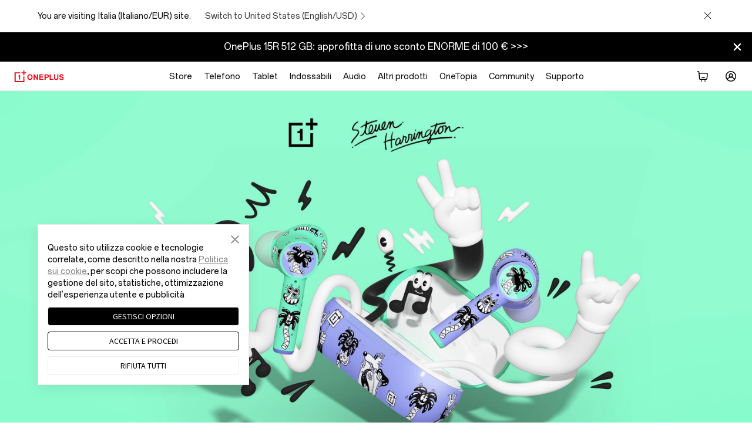

--- FILE ---
content_type: text/html
request_url: https://www.oneplus.com/it/product/oneplus-buds-z-stevenharrington
body_size: 30780
content:

<!DOCTYPE HTML>

<html lang="it-IT" from="AEM:Oasis">
  <script>
    var isIE11 = (/Trident\/7\./).test(navigator.userAgent);
    if(isIE11) {
      var script = document.createElement('script');
      script.type = 'text/javascript';
      script.src = 'https://www.oneplus.com/content/dam/statics/oasis/js/polyfill.min.js';
      document.getElementsByTagName('head')[0].appendChild(script);
    }
  </script>
  <head>
    <meta charset="UTF-8"/>
    <title>
    OnePlus Buds Z Steven Harrington Edition  - OnePlus (Italia)
    </title>
    
    
    
    <link rel="canonical" href="https://www.oneplus.com/it/product/oneplus-buds-z-stevenharrington"/>
    <link rel="alternate" hreflang="en-US" href="https://www.oneplus.com/us/product/oneplus-buds-z-stevenharrington"/>
    <link rel="alternate" hreflang="es-US" href="https://www.oneplus.com/us_es/product/oneplus-buds-z-stevenharrington"/>
    <link rel="alternate" hreflang="fr-CA" href="https://www.oneplus.com/ca_fr/product/oneplus-buds-z-stevenharrington"/>
    <link rel="alternate" hreflang="en-CA" href="https://www.oneplus.com/ca_en/product/oneplus-buds-z-stevenharrington"/>
    <link rel="alternate" hreflang="es-MX" href="https://www.oneplus.com/mx/product/oneplus-buds-z-stevenharrington"/>
    <link rel="alternate" hreflang="de-AT" href="https://www.oneplus.com/at/product/oneplus-buds-z-stevenharrington"/>
    <link rel="alternate" hreflang="nl-BE" href="https://www.oneplus.com/be_nl/product/oneplus-buds-z-stevenharrington"/>
    <link rel="alternate" hreflang="fr-BE" href="https://www.oneplus.com/be_fr/product/oneplus-buds-z-stevenharrington"/>
    <link rel="alternate" hreflang="en-BG" href="https://www.oneplus.com/bg/product/oneplus-buds-z-stevenharrington"/>
    <link rel="alternate" hreflang="en-HR" href="https://www.oneplus.com/hr/product/oneplus-buds-z-stevenharrington"/>
    <link rel="alternate" hreflang="el-CY" href="https://www.oneplus.com/cy_gr/product/oneplus-buds-z-stevenharrington"/>
    <link rel="alternate" hreflang="tr-CY" href="https://www.oneplus.com/cy_tr/product/oneplus-buds-z-stevenharrington"/>
    <link rel="alternate" hreflang="en-CZ" href="https://www.oneplus.com/cz/product/oneplus-buds-z-stevenharrington"/>
    <link rel="alternate" hreflang="da-DK" href="https://www.oneplus.com/dk/product/oneplus-buds-z-stevenharrington"/>
    <link rel="alternate" hreflang="en-EE" href="https://www.oneplus.com/ee/product/oneplus-buds-z-stevenharrington"/>
    <link rel="alternate" hreflang="fi-FI" href="https://www.oneplus.com/fi/product/oneplus-buds-z-stevenharrington"/>
    <link rel="alternate" hreflang="de-DE" href="https://www.oneplus.com/de/product/oneplus-buds-z-stevenharrington"/>
    <link rel="alternate" hreflang="el-GR" href="https://www.oneplus.com/gr/product/oneplus-buds-z-stevenharrington"/>
    <link rel="alternate" hreflang="en-HU" href="https://www.oneplus.com/hu/product/oneplus-buds-z-stevenharrington"/>
    <link rel="alternate" hreflang="en-IE" href="https://www.oneplus.com/ie/product/oneplus-buds-z-stevenharrington"/>
    <link rel="alternate" hreflang="it-IT" href="https://www.oneplus.com/it/product/oneplus-buds-z-stevenharrington"/>
    <link rel="alternate" hreflang="en-LV" href="https://www.oneplus.com/lv/product/oneplus-buds-z-stevenharrington"/>
    <link rel="alternate" hreflang="en-LT" href="https://www.oneplus.com/lt/product/oneplus-buds-z-stevenharrington"/>
    <link rel="alternate" hreflang="fr-LU" href="https://www.oneplus.com/lu_fr/product/oneplus-buds-z-stevenharrington"/>
    <link rel="alternate" hreflang="de-LU" href="https://www.oneplus.com/lu_de/product/oneplus-buds-z-stevenharrington"/>
    <link rel="alternate" hreflang="en-MT" href="https://www.oneplus.com/mt/product/oneplus-buds-z-stevenharrington"/>
    <link rel="alternate" hreflang="nl-NL" href="https://www.oneplus.com/nl/product/oneplus-buds-z-stevenharrington"/>
    <link rel="alternate" hreflang="pl-PL" href="https://www.oneplus.com/pl/product/oneplus-buds-z-stevenharrington"/>
    <link rel="alternate" hreflang="en-PT" href="https://www.oneplus.com/pt/product/oneplus-buds-z-stevenharrington"/>
    <link rel="alternate" hreflang="en-RO" href="https://www.oneplus.com/ro/product/oneplus-buds-z-stevenharrington"/>
    <link rel="alternate" hreflang="es-ES" href="https://www.oneplus.com/es/product/oneplus-buds-z-stevenharrington"/>
    <link rel="alternate" hreflang="en-SK" href="https://www.oneplus.com/sk/product/oneplus-buds-z-stevenharrington"/>
    <link rel="alternate" hreflang="en-SI" href="https://www.oneplus.com/si/product/oneplus-buds-z-stevenharrington"/>
    <link rel="alternate" hreflang="sv-SE" href="https://www.oneplus.com/se/product/oneplus-buds-z-stevenharrington"/>
    <link rel="alternate" hreflang="en-GB" href="https://www.oneplus.com/uk/product/oneplus-buds-z-stevenharrington"/>
    <link rel="alternate" hreflang="en-NO" href="https://www.oneplus.com/no/product/oneplus-buds-z-stevenharrington"/>
    <link rel="alternate" hreflang="ru-RU" href="https://www.oneplus.com/ru/product/oneplus-buds-z-stevenharrington"/>
    <link rel="alternate" hreflang="zh-CN" href="https://www.oneplus.com/cn/product/oneplus-buds-z-stevenharrington"/>
    <link rel="alternate" hreflang="en-IN" href="https://www.oneplus.in/product/oneplus-buds-z-stevenharrington"/>
    
    <meta name="template" content="content-page-template"/>
    <meta name="viewport" content="width=device-width, initial-scale=1"/>
    <meta name="referrer" content="no-referrer-when-downgrade"/>
    <meta http-equiv="Content-Security-Policy" content="upgrade-insecure-requests"/>

    <meta property="og:title" content="OnePlus Buds Z Steven Harrington Edition"/>
    <meta property="og:description"/>
    <meta property="og:url" content="https://www.oneplus.com/it/product/oneplus-buds-z-stevenharrington"/>
    <meta property="og:locale" content="it-IT"/>
    <meta property="og:image" content="https://www.oneplus.com/content/dam/oasis/page/common/logo/OnePlus_Logo.png"/>
    <meta property="og:type" content="website"/>
    <meta property="og:site_name" content="OnePlus"/>
    
    


  
    
<link rel="stylesheet" href="/etc.clientlibs/oasis/clientlibs/clientlib-site.min.ACSHASH598d69c702a89b4fc4cc906db00dee61.css" type="text/css">





  
  
  
  
    <link rel="stylesheet" href="https://www.oneplus.com/content/dam/statics/oasis/font/aem-font/index-v3.css?version=v1"/>
  


  
  <link rel="icon" href="https://www.oneplus.com/content/dam/oasis/oneplus.ico" type="image/x-icon"/>
  <link rel="shortcut icon" href="https://www.oneplus.com/content/dam/oasis/oneplus.ico" type="image/x-icon"/>
  


  
    
<link rel="stylesheet" href="/etc.clientlibs/oasis/clientlibs/clientlib-campaign.min.ACSHASHd41d8cd98f00b204e9800998ecf8427e.css" type="text/css">






  





                              <script>!function(e){var n="https://s.go-mpulse.net/boomerang/";if("False"=="True")e.BOOMR_config=e.BOOMR_config||{},e.BOOMR_config.PageParams=e.BOOMR_config.PageParams||{},e.BOOMR_config.PageParams.pci=!0,n="https://s2.go-mpulse.net/boomerang/";if(window.BOOMR_API_key="M4KEG-LG5GS-5FYCU-LKNFJ-XPFZT",function(){function e(){if(!o){var e=document.createElement("script");e.id="boomr-scr-as",e.src=window.BOOMR.url,e.async=!0,i.parentNode.appendChild(e),o=!0}}function t(e){o=!0;var n,t,a,r,d=document,O=window;if(window.BOOMR.snippetMethod=e?"if":"i",t=function(e,n){var t=d.createElement("script");t.id=n||"boomr-if-as",t.src=window.BOOMR.url,BOOMR_lstart=(new Date).getTime(),e=e||d.body,e.appendChild(t)},!window.addEventListener&&window.attachEvent&&navigator.userAgent.match(/MSIE [67]\./))return window.BOOMR.snippetMethod="s",void t(i.parentNode,"boomr-async");a=document.createElement("IFRAME"),a.src="about:blank",a.title="",a.role="presentation",a.loading="eager",r=(a.frameElement||a).style,r.width=0,r.height=0,r.border=0,r.display="none",i.parentNode.appendChild(a);try{O=a.contentWindow,d=O.document.open()}catch(_){n=document.domain,a.src="javascript:var d=document.open();d.domain='"+n+"';void(0);",O=a.contentWindow,d=O.document.open()}if(n)d._boomrl=function(){this.domain=n,t()},d.write("<bo"+"dy onload='document._boomrl();'>");else if(O._boomrl=function(){t()},O.addEventListener)O.addEventListener("load",O._boomrl,!1);else if(O.attachEvent)O.attachEvent("onload",O._boomrl);d.close()}function a(e){window.BOOMR_onload=e&&e.timeStamp||(new Date).getTime()}if(!window.BOOMR||!window.BOOMR.version&&!window.BOOMR.snippetExecuted){window.BOOMR=window.BOOMR||{},window.BOOMR.snippetStart=(new Date).getTime(),window.BOOMR.snippetExecuted=!0,window.BOOMR.snippetVersion=12,window.BOOMR.url=n+"M4KEG-LG5GS-5FYCU-LKNFJ-XPFZT";var i=document.currentScript||document.getElementsByTagName("script")[0],o=!1,r=document.createElement("link");if(r.relList&&"function"==typeof r.relList.supports&&r.relList.supports("preload")&&"as"in r)window.BOOMR.snippetMethod="p",r.href=window.BOOMR.url,r.rel="preload",r.as="script",r.addEventListener("load",e),r.addEventListener("error",function(){t(!0)}),setTimeout(function(){if(!o)t(!0)},3e3),BOOMR_lstart=(new Date).getTime(),i.parentNode.appendChild(r);else t(!1);if(window.addEventListener)window.addEventListener("load",a,!1);else if(window.attachEvent)window.attachEvent("onload",a)}}(),"".length>0)if(e&&"performance"in e&&e.performance&&"function"==typeof e.performance.setResourceTimingBufferSize)e.performance.setResourceTimingBufferSize();!function(){if(BOOMR=e.BOOMR||{},BOOMR.plugins=BOOMR.plugins||{},!BOOMR.plugins.AK){var n=""=="true"?1:0,t="",a="cj2xoayxibybo2lmwqoq-f-6fb55dab1-clientnsv4-s.akamaihd.net",i="false"=="true"?2:1,o={"ak.v":"39","ak.cp":"1309350","ak.ai":parseInt("785223",10),"ak.ol":"0","ak.cr":8,"ak.ipv":4,"ak.proto":"h2","ak.rid":"636d78b7","ak.r":42170,"ak.a2":n,"ak.m":"b","ak.n":"essl","ak.bpcip":"18.117.119.0","ak.cport":51056,"ak.gh":"23.52.43.6","ak.quicv":"","ak.tlsv":"tls1.3","ak.0rtt":"","ak.0rtt.ed":"","ak.csrc":"-","ak.acc":"","ak.t":"1768731677","ak.ak":"hOBiQwZUYzCg5VSAfCLimQ==DAsl81oobeeT8jEyAeruAUOrokA6b6O0VvoK5GKUVKMhJuRWFLtH0TwuFaZQF1mQ4O5eYhrCe4Gg+dmB4Idt0Ft07wzBL6u8ocxa6470eT/rFV5P1o1oUYjy5TW1hQ72p6K6vw4uqDpLoy1hADmFhaQOOIcZvf04Q2AHD94oGIuprIzfVOX7VTiEz32MFsrEx9IVpxLSNi/TrAkhyAjoesupx57bWSkdywo/dLIr//s1Vh83V8wa/pV9LIwD7WbKk22qS/8iukzgvDtOpHR9DXImpABBUSoJNCJ6NhGX4Mm5M4M1natszX2/Zm7qWgsiitQBK8RRkUmtU9/GwHC1wK7HvxlqliZuOEcy2loAfHJW7bVp1cGjFWDvMiaaM9A+2VGLaPeWNwucLXTiir1+L0sgG+baOyvA69uH993k0Lw=","ak.pv":"38","ak.dpoabenc":"","ak.tf":i};if(""!==t)o["ak.ruds"]=t;var r={i:!1,av:function(n){var t="http.initiator";if(n&&(!n[t]||"spa_hard"===n[t]))o["ak.feo"]=void 0!==e.aFeoApplied?1:0,BOOMR.addVar(o)},rv:function(){var e=["ak.bpcip","ak.cport","ak.cr","ak.csrc","ak.gh","ak.ipv","ak.m","ak.n","ak.ol","ak.proto","ak.quicv","ak.tlsv","ak.0rtt","ak.0rtt.ed","ak.r","ak.acc","ak.t","ak.tf"];BOOMR.removeVar(e)}};BOOMR.plugins.AK={akVars:o,akDNSPreFetchDomain:a,init:function(){if(!r.i){var e=BOOMR.subscribe;e("before_beacon",r.av,null,null),e("onbeacon",r.rv,null,null),r.i=!0}return this},is_complete:function(){return!0}}}}()}(window);</script></head>
  <body class="page base-page basicpage op-lazyload ">
    
      <h1 class="visuallyhidden">OnePlus Buds Z Steven Harrington Edition</h1>
    
    


    <script>
        window.DIGITAL_DATA = {
            pageInfo: {
                "pageTitle" : "OnePlus Buds Z Steven Harrington Edition",
                "pageGroup" : "Product Details Page",
                "countryCode" : "it",
                "language" : "it_IT",
                "deployArea" : "eu"
            }
        }
    </script>



    


    <script>(function(w,d,s,l,i){w[l]=w[l]||[];w[l].push({'gtm.start':
      new Date().getTime(),event:'gtm.js'});var f=d.getElementsByTagName(s)[0],
      j=d.createElement(s),dl=l!='dataLayer'?'&l='+l:'';j.async=true;j.src=
      'https://www.googletagmanager.com/gtm.js?id='+i+dl;f.parentNode.insertBefore(j,f);
    })(window,document,'script','dataLayer','GTM-5HW9RGK');</script>
    <noscript>
      <iframe src="https://www.googletagmanager.com/ns.html?id=GTM-5HW9RGK" height="0" width="0" style="display:none;visibility:hidden"></iframe>
    </noscript>





  <script>
    window.AJAX_OPTIONS = {
      timeout: 30000,
      tips: "Oops, the spaceship just got lost! We are trying to get it back to earth."
    }
  </script>


  
    
      <input type="hidden" id="_com_account" name="_com_account" value="https://account.oneplus.com"/>
    
      <input type="hidden" id="_in_account" name="_in_account" value="https://account.oneplus.in"/>
    
      <input type="hidden" id="_cn_account" name="_cn_account" value="https://account.oneplus.com/cn"/>
    
      <input type="hidden" id="_cn_host" name="_cn_host" value="https://www.oneplus.com/cn"/>
    
      <input type="hidden" id="_net_host" name="_net_host" value="https://www.oneplus.com"/>
    
      <input type="hidden" id="_india_host" name="_india_host" value="https://www.oneplus.in"/>
    
      <input type="hidden" id="client_id_levin" name="client_id_levin" value="e4d4fc7eb94249febb80ed7e64b7c035"/>
    
      <input type="hidden" id="link-home" name="link-home" value="https://www.oneplus.com/it/"/>
    
      <input type="hidden" id="link-user-center" name="link-user-center" value="https://www.oneplus.com/it/customer/info"/>
    
      <input type="hidden" id="mark-current-store" name="mark-current-store" value="it"/>
    
      <input type="hidden" id="xman-domain" name="xman-domain" value="https://storeapi-eu.oneplus.com/xman"/>
    
      <input type="hidden" id="domain_host_levin" name="domain_host_levin" value="https://levinapi-eu.oneplus.com/v2/api/router"/>
    
      <input type="hidden" id="client_id_levin" name="client_id_levin" value="e4d4fc7eb94249febb80ed7e64b7c035"/>
    
      <input type="hidden" id="currencySymbol" name="currencySymbol" value="€"/>
    
      <input type="hidden" id="subscribe_list_id" name="subscribe_list_id" value="7a427be021"/>
    
      <input type="hidden" name="ga-event-category" id="ga-event-category" value="oneplus-buds-z-stevenharrington"/>
      <input type="hidden" id="local_price_format" name="local_price_format" value="%7B%22pattern%22%3A%22%25s%C2%A0%5Cu20ac%22%2C%22precision%22%3A2%2C%22requiredPrecision%22%3A2%2C%22decimalSymbol%22%3A%22%2C%22%2C%22groupSymbol%22%3A%22.%22%2C%22groupLength%22%3A3%2C%22integerRequired%22%3A1%7D"/>
      <input type="hidden" id="mark-currency-format" name="mark-currency-format" value="%7B%22pattern%22%3A%22%25s%C2%A0%5Cu20ac%22%2C%22precision%22%3A2%2C%22requiredPrecision%22%3A2%2C%22decimalSymbol%22%3A%22%2C%22%2C%22groupSymbol%22%3A%22.%22%2C%22groupLength%22%3A3%2C%22integerRequired%22%3A1%7D"/>
      <input type="hidden" id="_current_store" name="_current_store" value="it"/>
      <input type="hidden" id="deploy-area" name="deploy-area" value="eu"/>
      <input type="hidden" id="mallapi-domain" name="mallapi-domain" value="https://mallapi-eu.oneplus.com/v2/api/router"/>
      <input type="hidden" id="accountapi-domain" name="accountapi-domain" value="https://accountapi-eu.oneplus.com"/>
      <input type="hidden" id="member-domain" name="member-domain" value="https://memberapi-eu.oneplus.com"/>
      <input type="hidden" name="mark-currency-code" id="mark-currency-code" value="EUR"/>
      <input type="hidden" name="bag-cart-products" id="bag-cart-products" value="https://storeapi-eu.oneplus.com/xman/cart/index"/>
      <input type="hidden" name="link-sign-in" id="link-sign-in" value="https://storeapi-eu.oneplus.com/xman/user/ac-login"/>
      <input type="hidden" id="review_host" name="review_host" value="https://reviewapi-eu.oneplus.com"/>
      
      <input type="hidden" id="captcha_app_id" name="captcha_app_id" value="add491eacf9c3ac70368281dd4b7df86"/>
      <input type="hidden" id="finger-print-url" name="finger-print-url" value="https://bsp-di-fr.heytapmobile.com/v1/js/d"/>
      <input type="hidden" id="finger-print-appId" name="finger-print-appId" value="f95c1e78b0ae4d0189a65de1ce878d65"/>
      <input type="hidden" id="mallapi-rcc-domain" name="mallapi-rcc-domain" value="https://mallapi-eu.oneplus.com/v2/api/rest"/>
    


  


  <div vue-comp="header-common" class="" v-cloak>
  <!-- 问卷统一入口 -->
  <slide-question v-if="showQuestion || showHotjarQuestion" :question-data="questionData" @close-question="closeQuestion">

  </slide-question>

  <bar-store-confirm class="hidden-in-bbs-app hidden-in-heytap-app hidden-in-store-app hidden-in-member-app"></bar-store-confirm>

  <!-- S ribbon -->
  <bar-hint class="hidden-in-bbs-app hidden-in-heytap-app hidden-in-store-app hidden-in-member-app">
    <p class="text-white" slot="rich"></p>
    <p class="text-white" slot="compact"></p>
  </bar-hint>
  <!-- E ribbon -->
  <div class="floating-layer" v-if="isShowFloating">
    <!-- 客服浮窗 -->
    <online-chat class="hidden-in-store-app hidden-in-heytap-app hidden-in-member-app"></online-chat>
    <!-- 下载浮窗 -->
    
  </div>

  <one-dialog ref="errMsg" class-name="err-msg">{{errMsg}}</one-dialog>
</div>

  <header>

<div vue-comp="headerV3" v-cloak>
  <div class="hidden-in-store-app hidden-in-member-app hidden-in-heytap-app">
    <header id="header-v3" class="header-v3 nav-opacity">
      <div :class="['top-header', {'fixed' : isXsMenu}]">
        <div class="nav">
          <!-- S logo -->
          <div class="nav-logo logo">
            <transition name="xsLogo-fade">
              <a href="https://www.oneplus.com/it/" @click="ga4Event({button_name:'Oneplus Logo', function_type:'back to homepage'}, 'function_entry')" v-show="!productMenuFlag">
                <svg class="ico svg-icon" xmlns="http://www.w3.org/2000/svg" viewBox="0 0 103 24">
                  <path fill-rule="evenodd" clip-rule="evenodd" d="M.998 3.75V24h20.25V12.438h-2.25v9.312H3.248V6h9.313V3.75H.998zM18.996 0v3.75h-3.75V6h3.75v3.75h2.25V6h3.75V3.75h-3.75V0h-2.25z"></path>
                  <path fill-rule="evenodd" clip-rule="evenodd" d="M12.56 18.75V8.875h-2c0 .68-.229 1.192-.576 1.496-.362.304-.911.441-1.548.441h-.25v1.626h2.124v6.312h2.25zm23.264-5.087c0-2.278-1.023-4.046-3.116-4.046s-3.163 1.768-3.163 4.046c0 2.263 1.07 4.031 3.163 4.031s3.116-1.768 3.116-4.03zm-8.642 0c0-3.41 2.14-5.942 5.511-5.942 3.372 0 5.496 2.533 5.496 5.942 0 3.41-2.124 5.927-5.496 5.927-3.37 0-5.511-2.517-5.511-5.927zm12.986-5.719h2.349l3.802 6.357c.367.62.798 1.593.798 1.593h.033s-.064-1.18-.064-1.976V7.944h2.284v11.39h-2.236l-3.899-6.292c-.367-.605-.814-1.577-.814-1.577h-.032s.064 1.195.064 1.991v5.879h-2.285V7.944zm11.836 0h8.403v1.943h-6.086v2.55h5.336v1.895H54.32v3.075h6.134v1.928h-8.451V7.944zm13.086 5.385h2.396c1.214 0 1.853-.67 1.853-1.705 0-1.067-.67-1.673-1.82-1.673h-2.43v3.378zm-2.4-5.385h5.017c1.326 0 2.316.382 2.987 1.068.64.653 1.023 1.545 1.023 2.596 0 2.15-1.422 3.6-3.818 3.6h-2.812v4.127h-2.396V7.945zm10.74 0h2.316v9.463h5.368v1.928H73.43V7.944zm8.912 7.726V7.945h2.317v7.727c0 1.178.59 2.007 2.14 2.007 1.47 0 2.157-.86 2.157-2.039V7.944h2.317v7.727c0 2.437-1.502 3.855-4.425 3.855-2.956 0-4.506-1.386-4.506-3.855zm10.56.144h2.269c.16 1.37.942 1.912 2.572 1.912 1.182 0 2.22-.414 2.22-1.466 0-1.115-1.085-1.338-2.827-1.736-2.045-.462-3.914-1.004-3.914-3.378 0-2.246 1.837-3.409 4.377-3.409 2.573 0 4.234 1.258 4.41 3.553h-2.221c-.128-1.148-1.022-1.721-2.205-1.721-1.246 0-2.06.526-2.06 1.338 0 .924.798 1.195 2.492 1.562 2.348.51 4.265 1.067 4.265 3.52 0 2.31-1.869 3.6-4.44 3.6-3.1 0-4.858-1.37-4.938-3.775z"></path>
                </svg>
              </a>
            </transition>
            <transition name="xsBack-fade">
              <div v-show="productMenuFlag" class="go-back" @click="goBack">
                <svg class="ico svg-icon" viewBox="0 0 20 20">
                  <path clip-rule="evenodd" d="M13 10.41l-5.25 5.506-.861-.905L11.667 10 6.889 4.988l.861-.905L13 9.589c.22.226.22.594 0 .821z"></path>
                </svg>
              </div>
            </transition>
          </div>
          <!-- E logo -->

          <!-- S PC product nav -->
          <div class="nav-center">
            <ul v-if="headerData && headerData.productItems && headerData.productItems.length > 0">
              <template v-for="(item, k) in headerData.productItems">
                <li v-if="(isDtbMode && Number(item.isDtb)) || (!isDtbMode && !Number(item.isDtb)) || item.navType == 'commonNav'" class="first-product" :class="item.navStyle" @mouseenter="showSecondMenu(k, $event, item.nav)" @mouseleave="showSecondMenu(-1, $event)">
                  <a @click="ga4Event({level: 'first',nav_group: 'none',nav_name: item.navItem})" class="font-body-md first-product-name black95" :target="item.navNewPage" :href="initLink(item.navItemLink)">{{item.nav}}</a>

                  <!-- S PC二级导航 -->
                  <transition name="nav-fade">
                    <template v-if="(item.leftItems && item.leftItems.length > 0) || (item.rightItems && item.rightItems.length > 0)">
                      <nav :class="['product-list', {'nav-show': navIndex == k}]" v-show="navIndex == k">
                        <div class="product-box">
                          <!-- S 二级导航左边产品部分 -->
                          <div class="list-left">
                            <div class="list-left-box list-box">
                              <!-- 大标题 -->
                              <a @click="ga4Event({nav_group:item.nav, method:'Big Title', nav_name:item.leftTitle, level: 'second', position: 'Left'})" v-if="item.leftTitle" :href="initLink(item.secondTitleLink)" class="list-title font-subheading-md">{{item.leftTitle}}
                                <svg class="icon svg-icon arrow-icon" viewBox="0 0 20 20">
                                  <g clip-path="url(#icon-arrow-right-simple_clip0_430_12888)">
                                    <path d="M15.19 10.75H2v-1.5h13.19l-4.72-4.72 1.06-1.06L18.06 10l-6.53 6.53-1.06-1.06 4.72-4.72z"></path>
                                  </g>
                                  <defs>
                                    <clipPath id="icon-arrow-right-simple_clip0_430_12888">
                                      <path d="M0 0h20v20H0z"></path>
                                    </clipPath>
                                  </defs>
                                </svg>
                              </a>

                              <!-- 产品列表 -->
                              <div v-for="list in item.leftItems" class="product-series">
                                <a @click="ga4Event({nav_group:item.nav, method:list.title, nav_name:item.leftTitle, level: 'second', position: 'Left'})" :href="initLink(list.titleLink)" :class="[list.subItem && list.subItem.length > 0 ? 'font-note-sm black55' : 'emptyList font-body-md black95', 'product-series-title']">{{list.title}}</a>
                                <ul v-if="list.subItem && list.subItem.length > 0" class="product-series-main">
                                  <li v-for="product in list.subItem">
                                    <a @click="ga4Event({nav_group:item.nav, method:list.title, nav_name:product.name, level: 'second', position: 'Left'})" :href="initLink(product.link)" :target="product.newPage">
                                      <div class="img-box" v-if="product.img">
                                        <img class="op-lazyload" :data-src-2x="product.img" alt=""/>
                                      </div>
                                      <div class="product-name font-body-md black95">{{product.name}}</div>
                                      <div v-if="product.tag" class="product-tag font-note-xs">{{product.tag}}</div>
                                    </a>
                                  </li>
                                </ul>
                              </div>
                            </div>
                          </div>
                          <!-- E 二级导航左边产品部分 -->

                          <!-- S 二级导航右边文字链部分 -->
                          <div :class="['list-right', {'list-right-empty': !item.rightTitle && !item.rightItems && !headerData.appDownload}]">
                            <div class="list-right-box list-box">
                              <!-- 大标题 -->
                              <a @click="ga4Event({nav_group:item.nav, method:'Big Title', nav_name:item.rightTitle, level: 'second', position: 'Right'})" v-if="item.rightTitle" class="font-body-md black95" :href="initLink(item.titleLink)">{{item.rightTitle}}</a>

                              <!-- 文字链列表 -->
                              <div v-for="link in item.rightItems" class="link-series">
                                <p v-if="link.title" class="font-note-sm black55">{{link.title}}</p>
                                <ul v-if="link.subItem && link.subItem.length > 0">
                                  <li v-for="subLink in link.subItem">
                                    <a @click="ga4Event({nav_group:item.nav, method:subLink.text, nav_name:link.title, level: 'second', position: 'Right'})" class="font-body-md black95" :href="initLink(subLink.textLink)" :target="subLink.newPage">{{subLink.text}}</a>
                                  </li>
                                </ul>
                              </div>

                              <!-- app下载 -->
                              <div class="app-download" v-if="headerData.appDownload">
                                <a @click="ga4Event({nav_group:item.nav, method:'Get APP', nav_name:headerData.appDownload, level: 'second', position: 'Right'})" class="font-body-md black95" :href="initLink(headerData.appDownloadLink)" :target="headerData.appDownloadnewpage">{{headerData.appDownload}}
                                  <svg class="icon svg-icon arrow-icon" viewBox="0 0 20 20">
                                    <g clip-path="url(#icon-arrow-right-simple_clip0_430_12888)">
                                      <path d="M15.19 10.75H2v-1.5h13.19l-4.72-4.72 1.06-1.06L18.06 10l-6.53 6.53-1.06-1.06 4.72-4.72z"></path>
                                    </g>
                                    <defs>
                                      <clipPath id="icon-arrow-right-simple_clip0_430_12888">
                                        <path d="M0 0h20v20H0z"></path>
                                      </clipPath>
                                    </defs>
                                  </svg>
                                </a>
                              </div>
                            </div>
                          </div>
                          <!-- E 二级导航右边文字链部分 -->
                        </div>
                      </nav>
                    </template>
                  </transition>
                  <!-- E PC二级导航 -->
                </li>
              </template>
            </ul>
          </div>
          <!-- E PC product nav -->

          <!-- S nav right -->
          <ul class="nav-right">
            <!-- S 搜索 -->
            <template v-if="!isDtbMode && Number(headerData.searchDisplay)">
              <transition name="xsMenu-fade">
                <li v-show="!isXsMenu" class="header-search" @mouseenter="getSearchInfo(1)" @mouseleave="getSearchInfo(0)">
                  <a @click="getSearchInfo(1, true)">
                    <svg class="svg-icon ico-header-search" xmlns="http://www.w3.org/2000/svg" width="24" height="24" viewBox="0 0 24 24" fill="none">
                      <path fill-rule="evenodd" clip-rule="evenodd" d="M16.6918 10.8959C16.6918 14.0969 14.0969 16.6918 10.8959 16.6918C7.69492 16.6918 5.1 14.0969 5.1 10.8959C5.1 7.69492 7.69492 5.1 10.8959 5.1C14.0969 5.1 16.6918 7.69492 16.6918 10.8959ZM15.5294 16.6608C14.2616 17.6812 12.6501 18.2918 10.8959 18.2918C6.81127 18.2918 3.5 14.9806 3.5 10.8959C3.5 6.81127 6.81127 3.5 10.8959 3.5C14.9806 3.5 18.2918 6.81127 18.2918 10.8959C18.2918 12.6501 17.6812 14.2616 16.6608 15.5294L20.5011 19.3697L19.3697 20.5011L15.5294 16.6608Z" fill="black"/>
                    </svg>
                  </a>

                  <!-- S 搜索弹窗 -->
                  <div class="search-card" :class="searchFocused ? 'active' : '' ">
                    <one-search ref="searchInput" v-if="searchInit" @submit="searchWord" focused-on @cancel="cancelXsSearch"></one-search>
                  </div>
                  <!-- E 搜索弹窗 -->
                </li>
              </transition>
            </template>
            <!-- E 搜索 -->

            <!-- S 购物车 -->
            <template v-if="!isDtbMode && Number(headerData.cartDisplay)">
              <transition name="xsMenu-fade">
                <li v-show="!isXsMenu" :class="['mini-cart', {'active': showMiniCart}]" @mouseenter="fetchCartInfo" @mouseleave="closeMiniCart" ref="shopBag">
                  <a :class="{'active': showMiniCart}" @click="clickMiniCart">
                    <svg class="ico svg-icon ico-cart show-number" viewBox="0 0 24 24" fill="none">
                      <path d="M3 4.75h1.825l.588 5.588.557 5.852A2 2 0 007.961 18h10.077a2 2 0 001.991-1.81l.762-8A2 2 0 0018.801 6H7.198c-.254 0-.497.047-.72.134L6.246 3.92a.75.75 0 00-.746-.67H3v1.5zm4.214 8.675l.032-.004-.34-3.233-.204-2.14a.5.5 0 01.497-.548H18.8a.5.5 0 01.498.547l-.762 8a.5.5 0 01-.498.453H7.961a.5.5 0 01-.497-.453l-.25-2.622z"></path>
                      <path d="M10 13.75a.75.75 0 01.75-.75h4.5a.75.75 0 010 1.5h-4.5a.75.75 0 01-.75-.75zM11 20a1 1 0 11-2 0 1 1 0 012 0zm6 0a1 1 0 11-2 0 1 1 0 012 0z"></path>
                    </svg>
                    <span class="red-dot font-note-xs" v-if="cart.itemNum && cart.itemNum > 0">{{cart.itemNum}}</span>
                  </a>

                  <!-- mini购物车-S  -->
                  <div :class="['cart-warper', {'active': showMiniCart}]">
                    <nav class="basket-info-nav">
                      <div class="basket-main">
                        <div class="cart-items-placeholder" v-if="cart.loading">
                          <one-spinner></one-spinner>
                          <div class="loading-text">{{searchData.loading}}</div>
                        </div>
                        <div v-else class="minicart-container" :class="{'empty-cart':!(cart.cartGoods && cart.cartGoods.length)}">
                          <ul class="cart-products" v-if="cart.cartGoods && cart.cartGoods.length && !cart.loading">
                            <li v-for="(item,index) in cart.cartGoods" class="products-link" :class="{'gift-item': item.buyType == 2}">
                              <a :href="item.urlPath">
                                <div class="cart-item-warper">
                                  <div class="cart-item-td td-image">
                                    <span class="image-placeholder">
                                      <img :src="clipImage(item.imageUrl, '160x160')" :srcset="item.imageUrl+ ' 1x,' + item.imageUrl+ ' 2x'" :alt="item.displayName"/>
                                    </span>
                                  </div>
                                  <div class="cart-item-info">
                                    <span class="main-item-warper">
                                      <div class="main-item">
                                        <!-- 商品名称 -->
                                        <div class="cart-item-name">
                                          <!-- 商品名 -->
                                          <div class="font-body-md">
                                            <template v-if="item.attachment && item.attachment.productDisplayName">{{item.attachment.productDisplayName}}</template>
                                            <template v-else>{{item.displayName}}</template>
                                            <!-- 赠品标签 -->
                                            <span class="tag-gift-tag font-note-xs" v-if="item.buyType == 2">{{searchData.gift}}</span>
                                          </div>
                                          <!-- 商品选型 -->
                                          <template v-for="option in item.attachment.skuSelectOptions">
                                            <span class="item-attr font-note-sm">{{option.optLabel}}</span>
                                          </template>
                                        </div>
                                        <!-- 价格信息 -->
                                        <div class="item-price-info no-wrap font-note-sm">
                                          <span class="now-price">{{formatCurrency(item.nowPrice)}}</span>
                                          <span class="item-qty">
                                            x {{item.skuCount}}
                                          </span>
                                        </div>
                                      </div>
                                    </span>
                                    <span v-for="childItem in item.childItems" v-if="childItem.buyType == 2 || childItem.itemType == 4" class="cart-sku-gift-item">
                                      <div class="cart-item-name font-body-md">
                                        <span>{{childItem.displayName}}</span>
                                        <!-- 赠品标签 -->
                                        <span v-if="childItem.buyType == 2" class="tag-gift-tag font-note-xs">{{searchData.gift}}</span>
                                        <!-- 保险标签 -->
                                        <span v-else-if="childItem.itemType == 4" class="font-note-xs tag-gift-tag">{{searchData.insurance}}</span>
                                      </div>
                                      <span class="item-price-info no-wrap font-note-sm">
                                        <span v-if="childItem.buyType == 2" class="now-price">{{searchData.free}}</span>
                                        <span v-else-if="childItem.itemType == 4" class="now-price">{{formatCurrency(childItem.nowPrice)}}</span>
                                        <span class="item-qty">x {{childItem.skuCount}}</span>
                                      </span>
                                    </span>
                                    <!-- 以旧换新 -->
                                    <span v-if="item.evaluateOrder" class="cart-sku-gift-item" :class="item.evaluateOrder && item.evaluateOrder.evaluationIsExpired?'expired':''">
                                      <div class="cart-item-name font-body-md">
                                        <span>{{searchData.exchangeProgram}}</span>
                                        <span class="tag-gift-tag font-note-xs expired-tag">{{searchData.expired}}</span>
                                      </div>
                                      <span class="item-price-info no-wrap font-note-sm">
                                        <span class="now-price">-{{formatCurrency(item.evaluateOrder.evaluateTotalPrice)}}</span>
                                      </span>
                                    </span>
                                  </div>
                                </div>
                              </a>
                            </li>
                          </ul>

                          <!-- 购物车为空 -->
                          <div class="cart-no-products" v-if="cart.cartGoods && !cart.cartGoods.length && !cart.loading">
                            <div class="text-container font-body-lg">
                              <p v-if="!cart.showError">
                                {{searchData.emptyCart}}
                              </p>
                              <p v-if="cart.showError">
                                {{searchData.oopsText}}
                              </p>
                            </div>
                            <div class="icon-container">
                              <svg class="ico svg-icon ico-shop-bag" viewBox="0 0 120 120" fill="none">
                                <path d="M35.25 46.517a1.03 1.03 0 011.022-1.165h57.517a1.03 1.03 0 011.022 1.165l-4.148 31.54a1.03 1.03 0 01-1.021.897H40.419a1.03 1.03 0 01-1.022-.896L35.25 46.517z" stroke="#000" stroke-width="1.237"></path>
                                <path d="M15 36.358h11.872a3.092 3.092 0 013.066 2.689l6.726 51.065a3.092 3.092 0 003.065 2.688h48.04" stroke="#000" stroke-width="1.237"></path>
                                <ellipse cx="77.235" cy="96.354" rx="2.826" ry="2.955" stroke="#000" stroke-width="1.237"></ellipse>
                                <ellipse cx="52.055" cy="96.354" rx="2.826" ry="2.955" stroke="#000" stroke-width="1.237"></ellipse>
                                <path d="M39.4 76.6h-4.803m-3.354-26.214h4.625" stroke="#000" stroke-width="1.237"></path>
                                <path d="M29.701 40.413h-13.47a1.03 1.03 0 01-1.03-1.031v-3.594M36.2 89h50.37c.569 0 1.03.462 1.03 1.031v3.37M35.868 50.334h58.496" stroke="#000" stroke-width=".618"></path>
                                <path opacity=".45" d="M55.35 53.317l-11.774 10.19L56.03 77.895l11.773-10.19L55.35 53.316zm19.691 3.034l9.132 5.51-9.361 16.073-9.14-5.276 9.369-16.307zm-7.827 7.195a4.625 4.625 0 100-9.25 4.625 4.625 0 000 9.25z" stroke="#F50514" stroke-width=".412" stroke-miterlimit="10" stroke-linecap="round" stroke-dasharray="0.82 0.82"></path>
                                <circle cx="65.11" cy="31" r="11" stroke="#F50514" stroke-width=".412" stroke-linecap="round" stroke-dasharray="1.24 1.24"></circle>
                                <path d="M65.621 29.477c.535-.366 1.037-.76 1.037-1.554 0-.633-.308-1.613-1.619-1.613-1.31 0-1.555.996-1.634 1.534h-1.33c0-1.091.682-2.705 2.93-2.705 2.009 0 2.98 1.282 2.98 2.8 0 1.392-.808 2.01-1.36 2.39-.777.538-1.343.934-1.343 1.994v.98h-1.327V32.29c0-1.643.955-2.322 1.666-2.813zm-1.86 6.018c0-.252.101-.493.284-.671a.983.983 0 011.373 0c.183.178.285.42.285.671a.939.939 0 01-.285.672.983.983 0 01-.687.277.983.983 0 01-.686-.278.939.939 0 01-.285-.67z" fill="#F50514"></path>
                              </svg>
                            </div>
                            <div class="cart-free-limit free-text font-body-md">
                              <span>
                                {{searchData.youAre}}
                                <span class="shipping-fee" v-if="cart.cartGoods && cart.cartGoods.length">{{freeShippingPrice}}</span>
                                <span v-else class="shipping-fee">100,00 €</span>
                                {{searchData.freeShipping}}
                              </span>
                            </div>
                          </div>
                        </div>
                      </div>

                      <div class="cart-info" v-if="!cart.loading && !isEmptyCart">
                        <div class="cart-link" v-if="!cart.showError">
                          <div class="text">
                            <div class="total-price font-body-lg">
                              <span class="label">{{searchData.total}}</span>
                              <span class="value">{{formatCurrency(cart.totalPrice)}}</span>
                            </div>
                            <div class="gifts-tips" v-if="cart.giftsTips">{{searchData.freeGift}}</div>
                          </div>
                          <div class="cart-free-limit font-note-sm" v-if="!cart.loading">
                            <span v-if="cart.freeShopping">{{searchData.getGift}}</span>
                            <span v-else>
                              {{searchData.youAre}}
                              <span class="shipping-fee" v-if="cart.cartGoods && cart.cartGoods.length">{{freeShippingPrice}}</span>
                              <span v-else class="shipping-fee">100,00 €</span>
                              {{searchData.freeShipping}}
                            </span>
                          </div>
                          <div class="buttons">
                            <div class="item">
                              <a @click="ga4Event({button_name:searchData.checkCart, function_type: 'Shopping cart'}, 'function_entry')" class="new-button new-button--secondary btn-text full-width is-block" :href="initLink('/jcart?from=mini_cart')">{{searchData.checkCart}}</a>
                            </div>
                            <div class="item">
                              <a @click="ga4Event({button_name:searchData.checkout, function_type: 'Shopping cart'}, 'function_entry')" class="new-button new-button--primary btn-text full-width is-block" :href="initLink('/checkout/onepage?from=mini_cart/')" @click.prevent="checkGift">{{searchData.checkout}}</a>
                            </div>
                          </div>
                        </div>
                      </div>
                    </nav>
                  </div>
                  <!-- mini购物车-E -->
                </li>
              </transition>
            </template>
            <!-- E 购物车 -->

            <!-- S 移动端汉堡按钮 -->
            <li class="menu-icon">
              <a @click="showMenu" :class="{'show-menu': isXsMenu}">
                <i class="icon-show-menu"></i>
              </a>
            </li>
            <!-- E 移动端汉堡按钮 -->

            <!-- S 个人信息 -->
            <li v-if="Number(headerData.accountDisplay)" class="header-info" @mouseenter="showUserInfo(1)" @mouseleave="showUserInfo(0)">
              <a @click="goUserIconLogin({button_name:'Account center', function_type:'entry'}, 'function_entry')">
                <img class="pc-user-img" v-if="user.signedIn && user.avatar" :src="user.avatar" alt="Avatar"/>
                <svg v-else class="ico svg-icon ico-user" viewBox="0 0 24 24">
                  <path fill-rule="evenodd" clip-rule="evenodd" d="M4.5 12a7.5 7.5 0 1015 0 7.5 7.5 0 00-15 0zM3 12a9 9 0 1018 0 9 9 0 00-18 0z"></path>
                  <path fill-rule="evenodd" clip-rule="evenodd" d="M12 12.535a2 2 0 100-4 2 2 0 000 4zm0 1.5a3.5 3.5 0 100-7 3.5 3.5 0 000 7z"></path>
                  <path d="M18.063 18.651a6.502 6.502 0 00-12.126 0 9.058 9.058 0 01-1.105-1.207A8 8 0 0112 13a8 8 0 017.168 4.443c-.331.436-.701.84-1.105 1.208z"></path>
                </svg>
              </a>

              <div class="user-info-pc">
                <div class="user-info-box">
                  <!-- dtb模式下 小标题 -->
                  <div class="user-info-dtb-title font-note-sm" v-if="isDtbMode">
                    {{searchData.onePlusBusiness}}
                  </div>

                  <!-- 登陆注册栏 -->
                  <div class="sigin-box">
                    <a :class="['user-img', {'user-img-dtb': isDtbMode || user.isMembership}]" @click="goUserIconLogin({function_type: 'entry', button_name: 'Account center'}, 'function_entry')">
                      <img v-if="user.signedIn && user.avatar" :src="user.avatar" alt="Avatar"/>
                      <img v-else class="op-lazyload" data-src-2x="https://image01.oneplus.net/shop/202207/12/1-M00-3D-6B-rB8LB2LM696ARA9oAAACNk-7O5M305.svg" alt="Avatar"/>
                      <span v-if="isDtbMode" class="user-dtb"></span>
                      <span v-else-if="user.isMembership" class="user-membership">
                        <svg class="ico ico-membership" fill="none" viewBox="0 0 16 16">
                          <path d="M0 8a8 8 0 1116 0A8 8 0 110 8z" fill="#fff"></path>
                          <path fill-rule="evenodd" clip-rule="evenodd" d="M8 2a6 6 0 100 12A6 6 0 008 2zm3.292 9.382a4.724 4.724 0 01-6.674 0 4.724 4.724 0 010-6.674 4.724 4.724 0 016.674 0 4.724 4.724 0 010 6.674z" fill="#F50514"></path>
                          <path fill-rule="evenodd" clip-rule="evenodd" d="M8 4.657a3.342 3.342 0 10-.001 6.685 3.342 3.342 0 000-6.685zm-.025 5.406a2.04 2.04 0 01-2.04-2.04 2.04 2.04 0 012.04-2.038 2.04 2.04 0 012.039 2.039 2.041 2.041 0 01-2.04 2.039z" fill="#F50514"></path>
                        </svg>
                      </span>
                    </a>

                    <div class="user-sigin">
                      <p class="font-body-md black95">{{user.signedIn ? user.name : searchData.welcome}}</p>
                      <p v-if="!user.signedIn" class="sigin font-body-md">
                        <a href="javascript:void(0)" @click="goUserIconLogin({module:searchData.signUp,button_name: 'Entry'},'account_setting')">{{searchData.signUp}}</a>
                        <i></i>
                        <a href="javascript:void(0)" @click="goUserIconLogin({module:searchData.signIn,button_name: 'Entry'},'account_setting')">{{searchData.signIn}}</a>
                      </p>
                      <p v-else class="font-body-md sigin">
                        <a href="javascript:void(0)" @click="userSignOut({module:searchData.signOut,button_name: 'Entry'},'account_setting')">{{searchData.signOut}}</a>
                      </p>
                    </div>
                  </div>

                  <!-- 个人信息弹窗快捷入口栏 -->
                  <div class="user-menu">
                    <ul>
                      <li>
                        <a @click="ga4Event({function_type:'Account center', button_name: searchData.order}, 'function_entry')" :href="user.signedIn ? initLink('/sales/order/history?from=head') : 'https://www.oneplus.com/it/check-order?from=head'">
                          <div class="img-box">
                            <img class="op-lazyload" data-src-2x="https://image01-in.oneplus.net/shop/202206/14/1-M00-3D-46-rB8LB2KoUleAUUNsAAABv1Ho6hY193.svg" alt=""/>
                            <span class="font-body-md black95">{{searchData.order}}</span>
                          </div>

                          <svg class="ico svg-icon" viewBox="0 0 20 20">
                            <path clip-rule="evenodd" d="M13 10.41l-5.25 5.506-.861-.905L11.667 10 6.889 4.988l.861-.905L13 9.589c.22.226.22.594 0 .821z"></path>
                          </svg>
                        </a>
                      </li>
                      <li>
                        <a @click="ga4Event({function_type:'Account center', button_name: searchData.account}, 'function_entry')" :href="initLink('/customer/info?from=head')">
                          <div class="img-box">
                            <img class="op-lazyload" data-src-2x="https://image01-in.oneplus.net/shop/202206/09/1-M00-3C-FD-rB8LB2KhoROAB5tdAAAEVeKlMcI807.svg" alt=""/>
                            <span class="font-body-md black95">{{searchData.account}}</span>
                          </div>

                          <svg class="ico svg-icon" viewBox="0 0 20 20">
                            <path clip-rule="evenodd" d="M13 10.41l-5.25 5.506-.861-.905L11.667 10 6.889 4.988l.861-.905L13 9.589c.22.226.22.594 0 .821z"></path>
                          </svg>
                        </a>
                      </li>
                      <li class="nav-badge nav-badge-mo" v-if="Number(headerData.achievementDisplay)">
                        <a @click="ga4Event({function_type:'Account center', button_name: searchData.achievement}, 'function_entry')" class="user-menu-item font-body-md" :href="initLink('/rcc/badge?from=head')">
                          <div class="img-box">
                            <img class="op-lazyload" data-src-2x="https://image01.oneplus.net/shop/202311/15/1-M00-48-89-CkvTlmVUbrqAHXt3AAAFepATGcY166.svg" alt=""/>
                            <span class="font-body-md black95">{{searchData.achievement}}</span>
                          </div>

                          <div class="nav-badge-right">
                            <div class="badge-icon">
                              <img class="op-lazyload" v-for="item in badgeList" :data-src-2x="item" alt=""/>
                            </div>

                            <svg class="ico svg-icon" viewBox="0 0 20 20">
                              <path clip-rule="evenodd" d="M13 10.41l-5.25 5.506-.861-.905L11.667 10 6.889 4.988l.861-.905L13 9.589c.22.226.22.594 0 .821z"></path>
                            </svg>
                          </div>
                        </a>
                      </li>
                      <template v-if="headerData && headerData.membersItems" v-for="data in headerData.membersItems">
                        <li v-if="(Number(data.isDtb) && isDtbMode) || (!isDtbMode && !Number(data.isDtb))">
                          <a @click="ga4Event({function_type:'Account center', button_name: data.title}, 'function_entry')" :href="initLink(data.link)" :target="data.newPage">
                            <div class="img-box">
                              <img class="op-lazyload" :data-src-2x="data.icon || 'https://image01.oneplus.net/shop/202206/17/1-M00-3D-5A-rB8bwmKsMNiAJlS1AAADtHsnzMM635.svg'" alt=""/>
                              <span class="font-body-md black95">{{data.title}}</span>
                            </div>

                            <svg class="ico svg-icon" viewBox="0 0 20 20">
                              <path clip-rule="evenodd" d="M13 10.41l-5.25 5.506-.861-.905L11.667 10 6.889 4.988l.861-.905L13 9.589c.22.226.22.594 0 .821z"></path>
                            </svg>
                          </a>
                        </li>
                      </template>
                    </ul>
                  </div>

                  <!-- dtb 切换模式 -->
                  <div v-if="hasDtbAuth">
                    <div class="dtb-switch-mode font-note-sm flex" @click="switchDtbMode">{{isDtbMode ? searchData.personalMode : searchData.businessMode}}</div>
                  </div>
                </div>
              </div>
            </li>
            <!-- E 个人信息 -->
          </ul>
          <!-- E nav right -->
        </div>

        <!-- S 移动端菜单栏 -->
        <transition name="xsNav-fade">
          <div v-show="isXsMenu" :class="['xs-nav-list', {'xs-nav-show': isXsMenu}]">
            <div class="xs-nav-box">
              <transition name="xsFirstNav-fade">
                <div v-show="!productMenuFlag">
                  <!-- S 一级产品类目列表 -->
                  <div class="product-list" v-if="xsMenuProductData && xsMenuProductData.length > 0">
                    <ul>
                      <template v-for="item in xsMenuProductData">
                        <li :class="['navList', item.navStyle]" v-if="(isDtbMode && Number(item.isDtb)) || (!isDtbMode && !Number(item.isDtb)) || item.navType == 'commonNav'" @click="goProductMenu(item)">
                          <div class="title-box">
                            <div class="img-box">
                              <img class="op-lazyload" :data-src-2x="item.navImg" alt=""/>
                            </div>
                            <span class="font-body-md black95">{{item.nav}}</span>
                          </div>
                          <svg class="ico svg-icon" viewBox="0 0 20 20">
                            <path clip-rule="evenodd" d="M13 10.41l-5.25 5.506-.861-.905L11.667 10 6.889 4.988l.861-.905L13 9.589c.22.226.22.594 0 .821z"></path>
                          </svg>
                        </li>
                      </template>
                    </ul>
                  </div>
                  <!-- E 一级产品类目列表 -->

                  <!-- S 一级纯外链类目列表 -->
                  <div class="product-link product-list">
                    <ul>
                      <template v-for="item in xsMenuLinkData">
                        <li :class="['navList', item.navStyle]" v-if="(isDtbMode && Number(item.isDtb)) || (!isDtbMode && !Number(item.isDtb)) || item.navType == 'commonNav'">
                          <a :href="initLink(item.navItemLink)" :target="item.navNewPage" @click="ga4Event({level: 'first',nav_group: 'none',nav_name: item.navItem})">
                            <div class="title-box">
                              <span class="font-body-md black95">{{item.nav}}</span>
                            </div>
                            <svg class="ico svg-icon" viewBox="0 0 20 20">
                              <path clip-rule="evenodd" d="M13 10.41l-5.25 5.506-.861-.905L11.667 10 6.889 4.988l.861-.905L13 9.589c.22.226.22.594 0 .821z"></path>
                            </svg>
                          </a>
                        </li>
                      </template>
                    </ul>
                  </div>
                  <!-- E 一级纯外链类目列表 -->

                  <!-- S 个人信息栏 -->
                  <template v-if="Number(headerData.accountDisplay)">
                    <div class="user-info">
                      <div class="user-info-box">
                        <!-- dtb模式下 小标题 -->
                        <div class="user-info-dtb-title font-note-sm" v-if="isDtbMode">
                          {{searchData.onePlusBusiness}}
                        </div>

                        <!-- 登陆注册栏 -->
                        <div class="sigin-box">
                          <a :class="['user-img', {'user-img-dtb': isDtbMode || user.isMembership}]" @click="goUserIconLogin({function_type: 'entry', button_name: 'Account center'}, 'function_entry')">
                            <img v-if="user.signedIn && user.avatar" class="op-lazyload" :data-src-2x="user.avatar" alt="Avatar"/>
                            <img v-else class="op-lazyload" data-src-2x="https://image01.oneplus.net/shop/202207/12/1-M00-3D-6B-rB8LB2LM696ARA9oAAACNk-7O5M305.svg" alt="Avatar"/>
                            <span v-if="isDtbMode" class="user-dtb"></span>
                            <span v-else-if="user.isMembership" class="user-membership">
                              <svg class="ico ico-membership" fill="none" viewBox="0 0 16 16">
                                <path d="M0 8a8 8 0 1116 0A8 8 0 110 8z" fill="#fff"></path>
                                <path fill-rule="evenodd" clip-rule="evenodd" d="M8 2a6 6 0 100 12A6 6 0 008 2zm3.292 9.382a4.724 4.724 0 01-6.674 0 4.724 4.724 0 010-6.674 4.724 4.724 0 016.674 0 4.724 4.724 0 010 6.674z" fill="#F50514"></path>
                                <path fill-rule="evenodd" clip-rule="evenodd" d="M8 4.657a3.342 3.342 0 10-.001 6.685 3.342 3.342 0 000-6.685zm-.025 5.406a2.04 2.04 0 01-2.04-2.04 2.04 2.04 0 012.04-2.038 2.04 2.04 0 012.039 2.039 2.041 2.041 0 01-2.04 2.039z" fill="#F50514"></path>
                              </svg>
                            </span>
                          </a>

                          <div class="user-sigin">
                            <p class="font-body-md black95">{{user.signedIn ? user.name : searchData.welcome}}</p>
                            <p v-if="!user.signedIn" class="sigin font-body-md">
                              <a href="javascript:void(0)" @click="goUserIconLogin({module:searchData.signUp,button_name: 'Entry'},'account_setting')">{{searchData.signUp}}</a>
                              <i></i>
                              <a href="javascript:void(0)" @click="goUserIconLogin({module:searchData.signIn,button_name: 'Entry'},'account_setting')">{{searchData.signIn}}</a>
                            </p>
                            <p v-else class="font-body-md sigin">
                              <a href="javascript:void(0)" @click="userSignOut({module:searchData.signOut,button_name: 'Entry'},'account_setting')">{{searchData.signOut}}</a>
                            </p>
                          </div>
                        </div>

                        <!-- 个人中心入口栏 -->
                        <div class="user-menu">
                          <ul>
                            <li>
                              <a @click="ga4Event({function_type:'Account center', button_name: searchData.order}, 'function_entry')" :href="user.signedIn ? initLink('/sales/order/history?from=head') : 'https://www.oneplus.com/it/check-order?from=head'">
                                <div class="img-box">
                                  <img class="op-lazyload" data-src-2x="https://image01-in.oneplus.net/shop/202206/14/1-M00-3D-46-rB8LB2KoUleAUUNsAAABv1Ho6hY193.svg" alt=""/>
                                  <span class="font-body-md black95">{{searchData.order}}</span>
                                </div>

                                <svg class="ico svg-icon" viewBox="0 0 20 20">
                                  <path clip-rule="evenodd" d="M13 10.41l-5.25 5.506-.861-.905L11.667 10 6.889 4.988l.861-.905L13 9.589c.22.226.22.594 0 .821z"></path>
                                </svg>
                              </a>
                            </li>
                            <li>
                              <a @click="ga4Event({function_type:'Account center', button_name: searchData.account}, 'function_entry')" :href="initLink('/customer/info?from=head')">
                                <div class="img-box">
                                  <img class="op-lazyload" data-src-2x="https://image01-in.oneplus.net/shop/202206/09/1-M00-3C-FD-rB8LB2KhoROAB5tdAAAEVeKlMcI807.svg" alt=""/>
                                  <span class="font-body-md black95">{{searchData.account}}</span>
                                </div>

                                <svg class="ico svg-icon" viewBox="0 0 20 20">
                                  <path clip-rule="evenodd" d="M13 10.41l-5.25 5.506-.861-.905L11.667 10 6.889 4.988l.861-.905L13 9.589c.22.226.22.594 0 .821z"></path>
                                </svg>
                              </a>
                            </li>
                            <li class="nav-badge nav-badge-mo" v-if="Number(headerData.achievementDisplay)">
                              <a @click="ga4Event({function_type:'Account center', button_name: searchData.achievement}, 'function_entry')" class="user-menu-item font-body-md" :href="initLink('/rcc/badge?from=head')">
                                <div class="img-box">
                                  <img class="op-lazyload" data-src-2x="https://image01.oneplus.net/shop/202311/15/1-M00-48-89-CkvTlmVUbrqAHXt3AAAFepATGcY166.svg" alt=""/>
                                  <span class="font-body-md black95">{{searchData.achievement}}</span>
                                </div>

                                <div class="nav-badge-right">
                                  <div class="badge-icon">
                                    <img class="op-lazyload" v-for="item in badgeList" :data-src-2x="item" alt=""/>
                                  </div>

                                  <svg class="ico svg-icon" viewBox="0 0 20 20">
                                    <path clip-rule="evenodd" d="M13 10.41l-5.25 5.506-.861-.905L11.667 10 6.889 4.988l.861-.905L13 9.589c.22.226.22.594 0 .821z"></path>
                                  </svg>
                                </div>
                              </a>
                            </li>
                            <template v-if="headerData && headerData.membersItems" v-for="data in headerData.membersItems">
                              <li v-if="(Number(data.isDtb) && isDtbMode) || (!isDtbMode && !Number(data.isDtb))">
                                <a @click="ga4Event({function_type:'Account center', button_name: data.title}, 'function_entry')" :href="initLink(data.link)" :target="data.newPage">
                                  <div class="img-box">
                                    <img class="op-lazyload" :data-src-2x="data.icon || 'https://image01.oneplus.net/shop/202206/17/1-M00-3D-5A-rB8bwmKsMNiAJlS1AAADtHsnzMM635.svg'" alt=""/>
                                    <span class="font-body-md black95">{{data.title}}</span>
                                  </div>

                                  <svg class="ico svg-icon" viewBox="0 0 20 20">
                                    <path clip-rule="evenodd" d="M13 10.41l-5.25 5.506-.861-.905L11.667 10 6.889 4.988l.861-.905L13 9.589c.22.226.22.594 0 .821z"></path>
                                  </svg>
                                </a>
                              </li>
                            </template>
                          </ul>
                        </div>

                        <!-- dtb 切换模式 -->
                        <div v-if="hasDtbAuth">
                          <div class="dtb-switch-mode font-note-sm flex" @click="switchDtbMode">{{isDtbMode ? searchData.personalMode : searchData.businessMode}}</div>
                        </div>
                      </div>
                    </div>
                  </template>
                  <!-- E 个人信息栏 -->
                </div>
              </transition>

              <!-- S 移动端二级菜单 -->
              <transition name="xsSecNav-fade">
                <div v-if="productMenuFlag" class="product-info">
                  <!-- S 上半部分产品列表 -->
                  <div class="product-info-top">
                    <!-- 大标题 -->
                    <a v-if="xsMenuData.leftTitle" :href="initLink(xsMenuData.secondTitleLink)" class="product-info-title" @click="ga4Event({nav_group:xsMenuData.nav, method:'Big Title', nav_name:xsMenuData.leftTitle, level: 'second', position: 'Left'})">
                      <span class="font-body-xl black95">{{xsMenuData.leftTitle}}</span>
                      <svg class="icon svg-icon arrow-icon" viewBox="0 0 20 20">
                        <g clip-path="url(#icon-arrow-right-simple_clip0_430_12888)">
                          <path d="M15.19 10.75H2v-1.5h13.19l-4.72-4.72 1.06-1.06L18.06 10l-6.53 6.53-1.06-1.06 4.72-4.72z"></path>
                        </g>
                        <defs>
                          <clipPath id="icon-arrow-right-simple_clip0_430_12888">
                            <path d="M0 0h20v20H0z"></path>
                          </clipPath>
                        </defs>
                      </svg>
                    </a>

                    <!-- 产品列表 -->
                    <div v-for="list in xsMenuData.leftItems" class="product-info-list">
                      <a v-if="list.title" :href="initLink(list.titleLink)" :class="[list.subItem && list.subItem.length > 0 ? 'font-note-sm black55' : 'emptyList font-body-md black95', 'list-title']" @click="ga4Event({nav_group:xsMenuData.nav, method:list.title, nav_name:xsMenuData.leftTitle, level: 'second', position: 'Left'})">{{list.title}}</a>
                      <ul v-if="list.subItem && list.subItem.length > 0">
                        <li v-for="product in list.subItem">
                          <a @click="ga4Event({nav_group:xsMenuData.nav, method:list.title, nav_name:product.name, level: 'second', position: 'Left'})" :href="initLink(product.link)" :target="product.newPage">
                            <div class="list-img-box">
                              <img :src="product.img" alt=""/>
                            </div>
                            <p class="product-info-name font-body-md black95">{{product.name}}</p>
                            <p v-if="product.tag" class="product-info-tag font-note-xs">{{product.tag}}</p>
                          </a>
                        </li>
                      </ul>
                    </div>
                  </div>
                  <!-- E 上半部分产品列表 -->

                  <!-- S 下半部分外链列表 -->
                  <div class="product-info-bottom" v-if="(xsMenuData.rightItems && xsMenuData.rightItems.length> 0) || headerData.appDownload">
                    <!-- 大标题 -->
                    <a v-if="xsMenuData.rightTitle" :href="initLink(xsMenuData.titleLink)" class="list-bottom-title font-body-md black95" @click="ga4Event({nav_group:xsMenuData.nav, method:'Big Title', nav_name:xsMenuData.title, level: 'second', position: 'Right'})">{{xsMenuData.rightTitle}}</a>

                    <!-- 外链列表 -->
                    <div v-for="link in xsMenuData.rightItems" class="product-info-link">
                      <div v-if="link.title" class="product-link-title font-note-sm black55">{{link.title}}</div>
                      <ul>
                        <li v-for="subLink in link.subItem">
                          <a @click="ga4Event({nav_group:xsMenuData.nav, method:subLink.text, nav_name:link.title, level: 'second', position: 'Right'})" class="font-body-md black95" :href="initLink(subLink.textLink)" :target="subLink.newPage">{{subLink.text}}</a>
                        </li>
                      </ul>
                    </div>

                    <!-- app下载 -->
                    <div class="app-download" v-if="headerData.appDownload">
                      <a class="font-body-md black95" :href="initLink(headerData.appDownloadLink)" :target="headerData.appDownloadnewpage">
                        {{headerData.appDownload}}
                        <svg class="icon svg-icon arrow-icon" viewBox="0 0 20 20">
                          <g clip-path="url(#icon-arrow-right-simple_clip0_430_12888)">
                            <path d="M15.19 10.75H2v-1.5h13.19l-4.72-4.72 1.06-1.06L18.06 10l-6.53 6.53-1.06-1.06 4.72-4.72z"></path>
                          </g>
                          <defs>
                            <clipPath id="icon-arrow-right-simple_clip0_430_12888">
                              <path d="M0 0h20v20H0z"></path>
                            </clipPath>
                          </defs>
                        </svg>
                      </a>
                    </div>
                  </div>
                  <!-- E 下半部分外链列表 -->
                </div>
              </transition>
              <!-- E 二级菜单 -->
            </div>
          </div>
        </transition>
        <!-- E 移动端菜单栏 -->
      </div>

      <!-- S mask overlay -->
      <transition name="mask-fade">
        <div v-show="showOverlay" class="overlay" @click="clickOverlay"></div>
      </transition>
      <!-- E mask overlay -->
    </header>

    <!-- S 配置项渲染，用于seo -->
    
      <p style="display:none !important;">

<a href="/it/store">Store</a>
<a href="/it/store">Acquista su OnePlus Store</a>

  <a></a>
  

<a></a>

  <a>Offerte</a>
  





</p>
    
      <p style="display:none !important;">

<a href="/it/store/phone">Telefono</a>
<a href="/it/store/phone">Esplora tutti i telefoni</a>

  <a>Flagship Series</a>
  

  <a>Nord Series</a>
  

<a href="/it/phone/compare">Confronta i telefoni</a>

  <a>Offerte</a>
  





</p>
    
      <p style="display:none !important;">

<a href="/it/store/tablet">Tablet</a>
<a href="/it/store/tablet">Esplora tutti i tablet</a>

  <a></a>
  

<a></a>

  <a>Offers</a>
  





</p>
    
      <p style="display:none !important;">

<a href="/it/store/wearables">Indossabili</a>
<a href="/it/store/wearables">Esplora tutti gli indossabili</a>

  <a></a>
  

<a></a>

  <a>Offerte</a>
  





</p>
    
      <p style="display:none !important;">

<a href="/it/store/audio">Audio</a>
<a href="/it/store/audio">Esplora tutti i prodotti audio</a>

  <a></a>
  

<a href="/it/audio/compare">Confronta l'audio</a>

  <a>Offerte</a>
  





</p>
    
      <p style="display:none !important;">

<a href="/it/store/cases-protection">Altri prodotti</a>
<a href="/it/store/cases-protection">Esplora altri prodotti</a>

  <a></a>
  

<a></a>

  <a>Offerte</a>
  





</p>
    
      <p style="display:none !important;">

<a href="/it/oneplus-featuring">OneTopia</a>
<a href="/it/oneplus-featuring">Fai evolvere la tua vita digitale</a>

  <a href="/it/brand">Brand</a>
  

  <a href="/it/photography-awards-2024/winners">OnePlus Photography Awards 2024</a>
  

  <a href="/it/oneplus-featuring">OnePlus Featuring</a>
  

  <a href="/it/oxygenos14">OxygenOS</a>
  

<a></a>

  <a>Offerte</a>
  





</p>
    
      <p style="display:none !important;">

<a href="https://community.oneplus.com">Community</a>
<a href="https://community.oneplus.com">Benvenuti nella Community OnePlus</a>

  <a href="https://community.oneplus.com">Community</a>
  

  <a href="https://community.oneplus.com/powerOfCommunity?utm_medium=homepage_banner&utm_source=official_website">Il potere della Community</a>
  

<a></a>

  <a>Offerte</a>
  





</p>
    
      <p style="display:none !important;">

<a href="/it/support">Supporto</a>
<a href="/it/support">Benvenuti al supporto OnePlus</a>

  <a href="/it/support/repair">Servizio di riparazione</a>
  

<a></a>

  <a>Offerte</a>
  





</p>
    
      
    
    <!-- E 配置项渲染，用于seo -->
  </div>

  <script type="application/json" id="header-data">
    {"appDownloadnewpage":"_self","productItems":[{"0":"-","rightItems":[{"subItem":[{"newPage":"_blank","text":"Programma sconto","textLink":"/discount"},{"newPage":"_blank","text":"Collega i tuoi dispositivi OnePlus","textLink":"/event/link-device-introduction"},{"newPage":"_blank","text":"Invita i tuoi amici","textLink":"/event/invite-friends"},{"newPage":"_blank","text":"Sblocca i vantaggi dell\u0027iscrizione","textLink":"/rcc#/membership"},{"newPage":"_blank","text":"Red Cable Club","textLink":"/redcableclub"},{"newPage":"_blank","text":"Prezzo esclusivo nell\u0027app OnePlus Store","textLink":"/deep-link?app_page\u003doneplusstore%3A%2F%2Foneplus%2Fapp%3Furi%3Dcom.oneplus.mall.action.main%26tabIndex%3D0"}],"title":"Offerte"}],"navImg":"/content/dam/oasis/page/2024/nav/common/store.png","nav":"Store","isDtb":"0","navNewPage":"_self","leftTitle":"Acquista su OnePlus Store","navType":"commonNav","secondTitleLink":"/store","leftItems":[{"subItem":[{"img":"/content/dam/oasis/page/2024/nav/common/nord4/silver.png","newPage":"_blank","link":"/store/phone","name":"Telefono"},{"img":"/content/dam/oasis/page/2024/nav/common/pad2/pad2-nav-new.png","newPage":"_blank","link":"/store/tablet","name":"Tablet"},{"img":"/content/dam/oasis/page/2024/nav/common/Green-watch-2r.png","newPage":"_blank","link":"/store/wearables","name":"Indossabili"},{"img":"/content/dam/oasis/page/2024/nav/in/white.png","newPage":"_blank","link":"/store/audio","name":"Audio"},{"img":"/content/dam/oasis/page/2024/nav/common/more-product.png","newPage":"_blank","link":"/store/all","name":"Altri prodotti"}]}],"navItemLink":"/store"},{"navImg":"/content/dam/oasis/page/2024/nav/common/nord4/silver.png","nav":"Telefono","leftTitle":"Esplora tutti i telefoni","navType":"commonNav","secondTitleLink":"/store/phone","leftItems":[{"subItem":[{"img":"/content/dam/oasis/page/2024/nav/in/waffle-green.png","newPage":"_blank","link":"/oneplus-12","name":"OnePlus 12"},{"img":"/content/dam/oasis/page/2024/nav/in/aston-blue.png","newPage":"_blank","link":"/oneplus-12r","name":"OnePlus 12R"},{"img":"/content/dam/oasis/page/2024/nav/in/redwig.png","newPage":"_blank","link":"/oneplus-open","name":"OnePlus Open"}],"title":"Flagship Series"},{"subItem":[{"img":"/content/dam/oasis/page/2024/nav/common/nord4/silver.png","newPage":"_blank","link":"/oneplus-nord-4","name":"OnePlus Nord 4","tag":"Novità"},{"img":"/content/dam/oasis/page/2023/nav/Vitamin-green.png","newPage":"_blank","link":"/oneplus-nord-3-5g","name":"OnePlus Nord 3 5G"},{"img":"/content/dam/oasis/page/2024/nav/common/Blue.png","newPage":"_blank","link":"/oneplus-nord-ce4-lite-5g","name":"OnePlus Nord CE4 Lite 5G","tag":"Novità"},{"img":"/content/dam/oasis/page/2023/nav/nav-larry-black.png","newPage":"_blank","link":"/oneplus-nord-ce-3-lite-5g","name":"OnePlus Nord CE 3 Lite 5G"}],"title":"Nord Series"}],"0":"-","rightItems":[{"subItem":[{"newPage":"_blank","text":"Programma sconto","textLink":"/discount"},{"newPage":"_blank","text":"Collega i tuoi dispositivi OnePlus","textLink":"/event/link-device-introduction"},{"newPage":"_blank","text":"Invita i tuoi amici","textLink":"/event/invite-friends"},{"newPage":"_blank","text":"Sblocca i vantaggi dell\u0027iscrizione","textLink":"/rcc#/membership"},{"newPage":"_self","text":"Red Cable Club","textLink":"/redcableclub"},{"newPage":"_blank","text":"Prezzo esclusivo nell\u0027app OnePlus Store","textLink":"https://www.oneplus.com/deep-link?app_page\u003doneplusstore%3A%2F%2Foneplus%2Fapp%3Furi%3Dcom.oneplus.mall.action.main%26tabIndex%3D0"}],"title":"Offerte"}],"isDtb":"0","navNewPage":"_self","rightTitle":"Confronta i telefoni","navItemLink":"/store/phone","titleLink":"/phone/compare"},{"0":"-","rightItems":[{"subItem":[{"newPage":"_blank","text":"Programma sconto","textLink":"/discount"},{"newPage":"_blank","text":"Collega i tuoi dispositivi OnePlus","textLink":"/event/link-device-introduction"},{"newPage":"_blank","text":"Invita i tuoi amici","textLink":"/event/invite-friends"},{"newPage":"_blank","text":"Sblocca i vantaggi dell\u0027iscrizione","textLink":"/rcc#/membership"},{"newPage":"_blank","text":"Red Cable Club","textLink":"/redcableclub"},{"newPage":"_blank","text":"Prezzo esclusivo nell\u0027app OnePlus Store","textLink":"https://www.oneplus.com/deep-link?app_page\u003doneplusstore%3A%2F%2Foneplus%2Fapp%3Furi%3Dcom.oneplus.mall.action.main%26tabIndex%3D0"}],"title":"Offers"}],"navImg":"/content/dam/oasis/page/2024/nav/common/pad2/pad2-nav-new.png","nav":"Tablet","isDtb":"0","navNewPage":"_self","leftTitle":"Esplora tutti i tablet","navType":"commonNav","secondTitleLink":"/store/tablet","leftItems":[{"subItem":[{"img":"/content/dam/oasis/page/2024/nav/eu/pad2-nav-new.png","newPage":"_blank","link":"/buy-oneplus-pad-2","name":"OnePlus Pad 2","tag":"Novità"},{"img":"/content/dam/oasis/page/2023/nav/pad-nav.png","newPage":"_blank","link":"/buy-oneplus-pad","name":"OnePlus Pad"},{"img":"/content/dam/oasis/page/2024/nav/eu/bluey-almond/bluy.png","newPage":"_blank","link":"/buy-oneplus-pad-go","name":"OnePlus Pad Go"},{"img":"/content/dam/oasis/page/2023/nav/shelltopnav.png","newPage":"_blank","link":"/store/tablet","name":"Accessori per tablet"}]}],"navItemLink":"/store/tablet"},{"0":"-","rightItems":[{"subItem":[{"newPage":"_blank","text":"Programma sconto","textLink":"/discount"},{"newPage":"_blank","text":"Collega i tuoi dispositivi OnePlus","textLink":"/event/link-device-introduction"},{"newPage":"_blank","text":"Invita i tuoi amici","textLink":"/event/invite-friends"},{"newPage":"_blank","text":"Sblocca i vantaggi dell\u0027iscrizione","textLink":"/rcc#/membership"},{"newPage":"_blank","text":"Red Cable Club","textLink":"/redcableclub"},{"newPage":"_blank","text":"Prezzo esclusivo nell\u0027app OnePlus Store","textLink":"https://www.oneplus.com/deep-link?app_page\u003doneplusstore%3A%2F%2Foneplus%2Fapp%3Furi%3Dcom.oneplus.mall.action.main%26tabIndex%3D0"}],"title":"Offerte"}],"navImg":"/content/dam/oasis/page/2024/nav/common/Green-watch-2r-0816.png","nav":"Indossabili","isDtb":"0","navNewPage":"_self","leftTitle":"Esplora tutti gli indossabili","navType":"commonNav","secondTitleLink":"/store/wearables","leftItems":[{"subItem":[{"img":"/content/dam/oasis/page/2024/nav/common/Green-watch-2r-0816.png","newPage":"_blank","link":"/buy-oneplus-watch-2r","name":"OnePlus Watch 2R","tag":"Novità"},{"img":"/content/dam/oasis/page/2024/nav/eu/bluey-almond/almond-silver.png","newPage":"_blank","link":"/buy-oneplus-watch-2","name":"OnePlus Watch 2"}]}],"navItemLink":"/store/wearables"},{"navImg":"/content/dam/oasis/page/2024/nav/in/white.png","nav":"Audio","leftTitle":"Esplora tutti i prodotti audio","navType":"commonNav","secondTitleLink":"/store/audio","leftItems":[{"subItem":[{"img":"/content/dam/oasis/page/2024/nav/in/white.png","newPage":"_blank","link":"/product/oneplus-buds-pro-3","name":"OnePlus Buds Pro 3","tag":"Novità"},{"img":"/content/dam/oasis/page/2024/nav/in/green-buds3-pro.png","newPage":"_blank","link":"/product/oneplus-nord-buds-3-pro","name":"OnePlus Nord Buds 3 Pro","tag":"Novità"},{"img":"/content/dam/oasis/page/2024/nav/in/eular.png","newPage":"_blank","link":"/product/oneplus-buds-3","name":"OnePlus Buds 3"},{"img":"/content/dam/oasis/page/2023/nav/tesla1.png","newPage":"_blank","link":"/product/oneplus-nord-buds-2","name":"OnePlus Nord Buds 2"},{"img":"/content/dam/oasis/page/2023/nav/OnePlusBudsPro2.png","newPage":"_blank","link":"/product/oneplus-buds-pro-2","name":"OnePlus Buds Pro 2"}]}],"0":"-","rightItems":[{"subItem":[{"newPage":"_blank","text":"Programma sconto","textLink":"/discount"},{"newPage":"_blank","text":"Collega i tuoi dispositivi OnePlus","textLink":"/event/link-device-introduction"},{"newPage":"_blank","text":"Invita i tuoi amici","textLink":"/event/invite-friends"},{"newPage":"_blank","text":"Sblocca i vantaggi dell\u0027iscrizione","textLink":"/rcc#/membership"},{"newPage":"_blank","text":"Red Cable Club","textLink":"/redcableclub"},{"newPage":"_blank","text":"Prezzo esclusivo nell\u0027app OnePlus Store","textLink":"https://www.oneplus.com/deep-link?app_page\u003doneplusstore%3A%2F%2Foneplus%2Fapp%3Furi%3Dcom.oneplus.mall.action.main%26tabIndex%3D0"}],"title":"Offerte"}],"isDtb":"0","navNewPage":"_self","rightTitle":"Confronta l\u0027audio","navItemLink":"/store/audio","titleLink":"/audio/compare"},{"0":"-","rightItems":[{"subItem":[{"newPage":"_blank","text":"Programma sconto","textLink":"/discount"},{"newPage":"_blank","text":"Collega i tuoi dispositivi OnePlus","textLink":"/event/link-device-introduction"},{"newPage":"_blank","text":"Invita i tuoi amici","textLink":"/event/invite-friends"},{"newPage":"_blank","text":"Sblocca i vantaggi dell\u0027iscrizione","textLink":"/rcc#/membership"},{"newPage":"_blank","text":"Red Cable Club","textLink":"/redcableclub"},{"newPage":"_blank","text":"Prezzo esclusivo nell\u0027app OnePlus Store","textLink":"https://www.oneplus.com/deep-link?app_page\u003doneplusstore%3A%2F%2Foneplus%2Fapp%3Furi%3Dcom.oneplus.mall.action.main%26tabIndex%3D0"}],"title":"Offerte"}],"navImg":"/content/dam/oasis/page/2024/nav/common/more-product.png","nav":"Altri prodotti","isDtb":"0","navNewPage":"_self","leftTitle":"Esplora altri prodotti","navType":"commonNav","secondTitleLink":"/store/cases-protection","leftItems":[{"subItem":[{"img":"/content/dam/oasis/page/2024/nav/in/waffle-case.png","newPage":"_blank","link":"/store/cases-protection","name":"Custodie e protezione"},{"img":"/content/dam/oasis/page/2024/nav/common/more-product.png","newPage":"_blank","link":"/store/power-cables","name":"Cavi di alimentazione"},{"img":"/content/dam/oasis/page/2024/nav/common/bundles.png","newPage":"_blank","link":"/store/bundles","name":"bundles"},{"img":"/content/dam/oasis/page/2024/nav/common/lifestyle.png","newPage":"_blank","link":"/store/lifestyle","name":"Stile di vita"}]}],"navItemLink":"/store/cases-protection"},{"0":"-","rightItems":[{"subItem":[{"newPage":"_blank","text":"Discount Program","textLink":"/discount"},{"newPage":"_blank","text":"Collega i tuoi dispositivi OnePlus","textLink":"/event/link-device-introduction"},{"newPage":"_blank","text":"Invita i tuoi amici","textLink":"/event/invite-friends"},{"newPage":"_blank","text":"Sblocca i vantaggi dell\u0027iscrizione","textLink":"/rcc#/membership"},{"newPage":"_blank","text":"Red Cable Club","textLink":"/redcableclub"},{"newPage":"_blank","text":"Prezzo esclusivo nell\u0027app OnePlus Store","textLink":"https://www.oneplus.com/deep-link?app_page\u003doneplusstore%3A%2F%2Foneplus%2Fapp%3Furi%3Dcom.oneplus.mall.action.main%26tabIndex%3D0"}],"title":"Offerte"}],"navImg":"/content/dam/oasis/page/2024/nav/common/onetopia.png","nav":"OneTopia","isDtb":"0","navNewPage":"_self","leftTitle":"Fai evolvere la tua vita digitale","navType":"commonNav","secondTitleLink":"/oneplus-featuring","leftItems":[{"title":"Brand","titleLink":"/brand"},{"title":"OnePlus Photography Awards 2024","titleLink":"/photography-awards-2024/winners"},{"title":"OnePlus Featuring","titleLink":"/oneplus-featuring"},{"title":"OxygenOS","titleLink":"/oxygenos14"}],"navItemLink":"/oneplus-featuring"},{"0":"-","rightItems":[{"subItem":[{"newPage":"_blank","text":"Programma sconto","textLink":"/discount"},{"newPage":"_blank","text":"Collega i tuoi dispositivi OnePlus","textLink":"/event/link-device-introduction"},{"newPage":"_blank","text":"Invita i tuoi amici","textLink":"/event/invite-friends"},{"newPage":"_blank","text":"Sblocca i vantaggi dell\u0027iscrizione","textLink":"/rcc#/membership"},{"newPage":"_blank","text":"Red Cable Club","textLink":"/redcableclub"},{"newPage":"_blank","text":"Prezzo esclusivo nell\u0027app OnePlus Store","textLink":"https://www.oneplus.com/deep-link?app_page\u003doneplusstore%3A%2F%2Foneplus%2Fapp%3Furi%3Dcom.oneplus.mall.action.main%26tabIndex%3D0"}],"title":"Offerte"}],"navImg":"/content/dam/oasis/page/2024/nav/common/community.png","nav":"Community","isDtb":"0","leftTitle":"Benvenuti nella Community OnePlus","navType":"commonNav","secondTitleLink":"https://community.oneplus.com","leftItems":[{"title":"Community","titleLink":"https://community.oneplus.com"},{"title":"Il potere della Community","titleLink":"https://community.oneplus.com/powerOfCommunity?utm_medium\u003dhomepage_banner\u0026utm_source\u003dofficial_website"}],"navItemLink":"https://community.oneplus.com"},{"0":"-","rightItems":[{"subItem":[{"newPage":"_blank","text":"Programma sconto","textLink":"/discount"},{"newPage":"_blank","text":"Collega i tuoi dispositivi OnePlus","textLink":"/event/link-device-introduction"},{"newPage":"_blank","text":"Invita i tuoi amici","textLink":"/event/invite-friends"},{"newPage":"_blank","text":"Sblocca i vantaggi dell\u0027iscrizione","textLink":"/rcc#/membership"},{"newPage":"_blank","text":"Red Cable Club","textLink":"/redcableclub"},{"newPage":"_blank","text":"Prezzo esclusivo nell\u0027app OnePlus Store","textLink":"https://www.oneplus.com/deep-link?app_page\u003doneplusstore%3A%2F%2Foneplus%2Fapp%3Furi%3Dcom.oneplus.mall.action.main%26tabIndex%3D0"}],"title":"Offerte"}],"navImg":"/content/dam/oasis/page/2024/nav/common/service.png","nav":"Supporto","isDtb":"0","navNewPage":"_self","leftTitle":"Benvenuti al supporto OnePlus","navType":"commonNav","secondTitleLink":"/support","leftItems":[{"title":"Servizio di riparazione","titleLink":"/support/repair"}],"navItemLink":"/support"}],"cartDisplay":"1","searchDisplay":"0","achievementDisplay":"1","accountDisplay":"1","membersItems":[{"isDtb":"0","newPage":"_blank","icon":"/content/dam/oasis/coupon.svg","link":"/customer/voucher#/","title":"Coupon"},{"isDtb":"0","newPage":"_blank","icon":"https://image01.oneplus.net/shop/202206/17/1-M00-3D-5A-rB8LB2KsMNmAAfPlAAAHqNPsTMM380.svg","link":"/redcoins-center#/","title":"RedCoins"},{"isDtb":"0","newPage":"_blank","icon":"https://image01.oneplus.net/shop/202206/17/1-M00-3D-5A-rB8bwmKsMNiAJlS1AAADtHsnzMM635.svg","link":"/redcableclub","title":"Red Cable Club"}]}
  </script>
</div>

<script type="application/json" id="data-search-translation">
  {
    "cancel": "Annulla",
    "loading": "In caricamento...",
    "hot": "Caldo",
    "noMatch": "Spiacenti, non sono state trovate corrispondenze.",
    "popular": "Popolare",
    "search": "Cerca",
    "history": "Cronologia della ricerca",
    "gift": "Regalo",
    "insurance": "Assicurazione",
    "free": "Gratuito",
    "exchangeProgram": "Programma di scambio",
    "expired": "Scaduti",
    "emptyCart": "Il tuo carrello è vuoto",
    "oopsText": "Ops - si è verificato un problema nel carrello. Guarda cosa serve modificare.",
    "youAre": "ti mancano solo",
    "freeShipping": "per avere la spedizione gratuita.",
    "total": "Totale",
    "freeGift": "Ricorda di aggiungere al carrello il regalo gratis.",
    "getGift": "Congratulazioni! La spedizione è gratuita.",
    "checkCart": "Verifica il carrello",
    "checkout": "Cassa",
    "onePlusBusiness": "OnePlus Business",
    "welcome": "Ti diamo il benvenuto su OnePlus",
    "signUp": "Iscriviti",
    "signIn": "Login",
    "signOut": "Esci",
    "order": "Ordini",
    "account": "Account",
    "achievement": "realizzazione",
    "personalMode": "Passa alla modalità personale",
    "businessMode": "Passa alla modalità business"
  }
</script></header>




<div class="root responsivegrid">


<div class="aem-Grid aem-Grid--12 aem-Grid--default--12 ">
    
    <div class="responsivegrid aem-GridColumn aem-GridColumn--default--12">


<div class="aem-Grid aem-Grid--12 aem-Grid--default--12 ">
    
    <div class="kv-banner aem-GridColumn aem-GridColumn--default--12"><section class="cmp__kv-banner-container
            
            ratio-container-outer
            
            cmp_7NHyOdxa left" style="cursor: auto;" track-data="TD_AEM_oneplus-buds-z-stevenharrington_Kv-Banner__background" tm-eventcategory="Homepage" tm-eventaction="Click: KV Banner" tm-eventlabel="img+">
  <div class="
              ratio-container
              ">
    
  <div style="background-color:" class="cmp__kv-banner op-lazyload style-default   left">
      <img class="op-lazyload cmp__kv-banner-bg" data-src-xs-2x="//oasis.opstatics.com/content/dam/oasis/page/product/accessories/audio/oneplus-buds-z-steven-harrington-edition/KV_small_1xpng_.jpg" data-src-xs-1x="//oasis.opstatics.com/content/dam/oasis/page/product/accessories/audio/oneplus-buds-z-steven-harrington-edition/KV_small_1xpng_.jpg.transform/scale-50/image.png" data-src-sm-2x="//oasis.opstatics.com/content/dam/oasis/page/product/accessories/audio/oneplus-buds-z-steven-harrington-edition/KV_medium_1xpng_.jpg" data-src-sm-1x="//oasis.opstatics.com/content/dam/oasis/page/product/accessories/audio/oneplus-buds-z-steven-harrington-edition/KV_medium_1xpng_.jpg.transform/scale-50/image.png" data-src-md-2x="//oasis.opstatics.com/content/dam/oasis/page/product/accessories/audio/oneplus-buds-z-steven-harrington-edition/KV_large_1xpng_.jpg" data-src-md-1x="//oasis.opstatics.com/content/dam/oasis/page/product/accessories/audio/oneplus-buds-z-steven-harrington-edition/KV_large_1xpng_.jpg.transform/scale-50/image.png" data-src-xs-2x-webp="false" data-src-sm-2x-webp="false" data-src-md-2x-webp="false"/>
      
      <div class="cmp__kv-inner left  common-oneplus-price">
          <div class="title font-headline-3 " style="color: ;"></div>
          <div class="font-body-2 " style="color: ;"></div>
          
          <div class="price-container ">
              
              
          </div>
          <div class="kv_btn_group cmp__animate-btn ">
              
            
          </div>
          
          
      </div>
      <div class="social-media-list left  ">
          
          
      </div>
    </div>

  
  
  </div>
  <style>
    
    
      .cmp_7NHyOdxa .cmp__kv-banner {
        height:100%;
      }

      .cmp__kv-banner-container.cmp_7NHyOdxa.ratio-container-outer  {
          padding-top: 35%;
      }
      @media screen and (max-width: 1439px) {
        .cmp__kv-banner-container.cmp_7NHyOdxa.ratio-container-outer  {
          padding-top: 47%;
        }
      }
      @media screen and (max-width: 768px) {
        .cmp__kv-banner-container.cmp_7NHyOdxa.ratio-container-outer  {
          padding-top: 100%;
        }
        .cmp_7NHyOdxa .cmp__kv-banner .kv_btn_group a.btn:not(.video-play) {
            color: #fff;
            border-color: #fff;
        }
      }

    </style>
</section>




</div>
<div class="kv-banner aem-GridColumn aem-GridColumn--default--12"><section class="cmp__kv-banner-container
            fixed-container-outer
            
            
            cmp_mgO77Umo horizon-center" style="cursor: auto;" track-data="TD_AEM_oneplus-buds-z-stevenharrington_Kv-Banner_OnePlus &lt;br>x &lt;br>Steven Harrington_background" tm-eventcategory="Homepage" tm-eventaction="Click: KV Banner" tm-eventlabel="img+OnePlus &lt;br>x &lt;br>Steven Harrington">
  <div class="fixed-container
              
              ">
    
  <div style="background-color:" class="cmp__kv-banner op-lazyload style-default   horizon-center">
      <img class="op-lazyload cmp__kv-banner-bg" data-src-xs-2x="//oasis.opstatics.com/content/dam/oasis/page/product/accessories/audio/oneplus-buds-z-steven-harrington-edition/Banner01_small_1xpng_.jpg" data-src-xs-1x="//oasis.opstatics.com/content/dam/oasis/page/product/accessories/audio/oneplus-buds-z-steven-harrington-edition/Banner01_small_1xpng_.jpg.transform/scale-50/image.png" data-src-sm-2x="//oasis.opstatics.com/content/dam/oasis/page/product/accessories/audio/oneplus-buds-z-steven-harrington-edition/Banner01_medium_1xpng_.jpg" data-src-sm-1x="//oasis.opstatics.com/content/dam/oasis/page/product/accessories/audio/oneplus-buds-z-steven-harrington-edition/Banner01_medium_1xpng_.jpg.transform/scale-50/image.png" data-src-md-2x="//oasis.opstatics.com/content/dam/oasis/page/product/accessories/audio/oneplus-buds-z-steven-harrington-edition/Banner01_large_1xpng_.jpg" data-src-md-1x="//oasis.opstatics.com/content/dam/oasis/page/product/accessories/audio/oneplus-buds-z-steven-harrington-edition/Banner01_large_1xpng_.jpg.transform/scale-50/image.png" data-src-xs-2x-webp="false" data-src-sm-2x-webp="false" data-src-md-2x-webp="false"/>
      
      <div class="cmp__kv-inner horizon-center  common-oneplus-price">
          <div class="title font-headline-3 " style="color: ;">OnePlus <br />x <br />Steven Harrington</div>
          <div class="font-body-2 " style="color: ;">Vai con il mood e libera la tua musica</div>
          
          <div class="price-container ">
              
              
          </div>
          <div class="kv_btn_group cmp__animate-btn ">
              
            
                
                <a class="btn cmp__animate-btn btn_primary btn_black" target="_blank" track-data="TD_AEM_oneplus-buds-z-stevenharrington_Kv-Banner_OnePlus &lt;br>x &lt;br>Steven Harrington_btn" tm-eventcategory="Homepage" tm-eventaction="Click: KV Banner" tm-eventlabel="Acquista ora+OnePlus &lt;br>x &lt;br>Steven Harrington">Acquista ora</a>
                
            
          </div>
          
          
      </div>
      <div class="social-media-list horizon-center  ">
          
          
      </div>
    </div>

  
  
  </div>
  <style>
    
      .cmp_mgO77Umo .cmp__kv-banner {
            height: 370px;
        }
    @media screen and (max-width: 1439px) {
      .cmp_mgO77Umo .cmp__kv-banner {
            height: 350px;
        }
    }
    @media screen and (max-width: 768px) {
      .cmp_mgO77Umo .cmp__kv-banner {
            height: 640px;
        }
      .cmp_mgO77Umo .cmp__kv-banner .kv_btn_group a.btn:not(.video-play) {
            color: #fff;
            border-color: #fff;
        }
    }
    
    
    </style>
</section>




</div>
<div class="kv-banner aem-GridColumn aem-GridColumn--default--12"><section class="cmp__kv-banner-container
            fixed-container-outer
            
            
            cmp_huZSiKVK right" style="cursor: auto;" track-data="TD_AEM_oneplus-buds-z-stevenharrington_Kv-Banner_Steven Harrington_background" tm-eventcategory="Homepage" tm-eventaction="Click: KV Banner" tm-eventlabel="img+Steven Harrington">
  <div class="fixed-container
              
              ">
    
  <div style="background-color:" class="cmp__kv-banner op-lazyload style-default   right">
      <img class="op-lazyload cmp__kv-banner-bg" data-src-xs-2x="//oasis.opstatics.com/content/dam/oasis/page/product/accessories/audio/oneplus-buds-z-steven-harrington-edition/Banner02_small_1xpng_.jpg" data-src-xs-1x="//oasis.opstatics.com/content/dam/oasis/page/product/accessories/audio/oneplus-buds-z-steven-harrington-edition/Banner02_small_1xpng_.jpg.transform/scale-50/image.png" data-src-sm-2x="//oasis.opstatics.com/content/dam/oasis/page/product/accessories/audio/oneplus-buds-z-steven-harrington-edition/Banner02_medium_1xpng_.jpg" data-src-sm-1x="//oasis.opstatics.com/content/dam/oasis/page/product/accessories/audio/oneplus-buds-z-steven-harrington-edition/Banner02_medium_1xpng_.jpg.transform/scale-50/image.png" data-src-md-2x="//oasis.opstatics.com/content/dam/oasis/page/product/accessories/audio/oneplus-buds-z-steven-harrington-edition/Banner02_large_1xpng_.jpg" data-src-md-1x="//oasis.opstatics.com/content/dam/oasis/page/product/accessories/audio/oneplus-buds-z-steven-harrington-edition/Banner02_large_1xpng_.jpg.transform/scale-50/image.png" data-src-xs-2x-webp="false" data-src-sm-2x-webp="false" data-src-md-2x-webp="false"/>
      
      <div class="cmp__kv-inner right  common-oneplus-price">
          <div class="title font-headline-3 " style="color: ;">Steven Harrington</div>
          <div class="font-body-2 " style="color: ;">Steven Harrington è un artista e designer di Los Angeles il cui lavoro ha fatto scalpore in tutto il mondo con i suoi disegni e personaggi iconici come &quot;Mello&quot;. L'entusiasmante collaborazione di Steven con OnePlus porta il suo lavoro dinamico nel mondo della tecnologia. La partnership ha ispirato Steven a sviluppare un nuovo personaggio chiamato &quot;Cool Cat&quot;. Come per la maggior parte del suo lavoro, il design è sia giocoso che contemplativo, incoraggiando una conversazione tra l'artista e l'utente.</div>
          
          <div class="price-container ">
              
              
          </div>
          <div class="kv_btn_group cmp__animate-btn ">
              
            
          </div>
          
          
      </div>
      <div class="social-media-list right  ">
          
          
      </div>
    </div>

  
  
  </div>
  <style>
    
      .cmp_huZSiKVK .cmp__kv-banner {
            height: 745px;
        }
    @media screen and (max-width: 1439px) {
      .cmp_huZSiKVK .cmp__kv-banner {
            height: 685px;
        }
    }
    @media screen and (max-width: 768px) {
      .cmp_huZSiKVK .cmp__kv-banner {
            height: 370px;
        }
      .cmp_huZSiKVK .cmp__kv-banner .kv_btn_group a.btn:not(.video-play) {
            color: #fff;
            border-color: #fff;
        }
    }
    
    
    </style>
</section>




</div>
<div class="kv-banner aem-GridColumn aem-GridColumn--default--12"><section class="cmp__kv-banner-container
            fixed-container-outer
            
            
            cmp_7ijrHxpZ left" style="cursor: auto;" track-data="TD_AEM_oneplus-buds-z-stevenharrington_Kv-Banner__background" tm-eventcategory="Homepage" tm-eventaction="Click: KV Banner" tm-eventlabel="img+">
  <div class="fixed-container
              
              ">
    
  <div style="background-color:" class="cmp__kv-banner op-lazyload style-default   left">
      <img class="op-lazyload cmp__kv-banner-bg" data-src-xs-2x="//oasis.opstatics.com/content/dam/oasis/page/product/accessories/audio/oneplus-buds-z-steven-harrington-edition/Banner03_small_1xpng_.jpg" data-src-xs-1x="//oasis.opstatics.com/content/dam/oasis/page/product/accessories/audio/oneplus-buds-z-steven-harrington-edition/Banner03_small_1xpng_.jpg.transform/scale-50/image.png" data-src-sm-2x="//oasis.opstatics.com/content/dam/oasis/page/product/accessories/audio/oneplus-buds-z-steven-harrington-edition/Banner03_medium_1xpng_.jpg" data-src-sm-1x="//oasis.opstatics.com/content/dam/oasis/page/product/accessories/audio/oneplus-buds-z-steven-harrington-edition/Banner03_medium_1xpng_.jpg.transform/scale-50/image.png" data-src-md-2x="//oasis.opstatics.com/content/dam/oasis/page/product/accessories/audio/oneplus-buds-z-steven-harrington-edition/Banner03_large_1xpng_.jpg" data-src-md-1x="//oasis.opstatics.com/content/dam/oasis/page/product/accessories/audio/oneplus-buds-z-steven-harrington-edition/Banner03_large_1xpng_.jpg.transform/scale-50/image.png" data-src-xs-2x-webp="false" data-src-sm-2x-webp="false" data-src-md-2x-webp="false"/>
      
      <div class="cmp__kv-inner left  common-oneplus-price">
          <div class="title font-headline-3 " style="color: ;"></div>
          <div class="font-body-2 " style="color: ;"></div>
          
          <div class="price-container ">
              
              
          </div>
          <div class="kv_btn_group cmp__animate-btn ">
              
            
          </div>
          
          
      </div>
      <div class="social-media-list left  ">
          
          
      </div>
    </div>

  
  
  </div>
  <style>
    
      .cmp_7ijrHxpZ .cmp__kv-banner {
            height: 760px;
        }
    @media screen and (max-width: 1439px) {
      .cmp_7ijrHxpZ .cmp__kv-banner {
            height: 760px;
        }
    }
    @media screen and (max-width: 768px) {
      .cmp_7ijrHxpZ .cmp__kv-banner {
            height: 304px;
        }
      .cmp_7ijrHxpZ .cmp__kv-banner .kv_btn_group a.btn:not(.video-play) {
            color: #fff;
            border-color: #fff;
        }
    }
    
    
    </style>
</section>




</div>
<div class="kv-banner aem-GridColumn aem-GridColumn--default--12"><section class="cmp__kv-banner-container
            fixed-container-outer
            
            
            cmp_iL1cWXC4 left" style="cursor: auto;" track-data="TD_AEM_oneplus-buds-z-stevenharrington_Kv-Banner_Steven Harrington x OnePlus Buds Z&lt;br>   “Cool Cat”_background" tm-eventcategory="Homepage" tm-eventaction="Click: KV Banner" tm-eventlabel="img+Steven Harrington x OnePlus Buds Z&lt;br>   “Cool Cat”">
  <div class="fixed-container
              
              ">
    
  <div style="background-color:" class="cmp__kv-banner op-lazyload style-default   left">
      <img class="op-lazyload cmp__kv-banner-bg" data-src-xs-2x="//oasis.opstatics.com/content/dam/oasis/page/product/accessories/audio/oneplus-buds-z-steven-harrington-edition/Banner04_small_1xpng_.jpg" data-src-xs-1x="//oasis.opstatics.com/content/dam/oasis/page/product/accessories/audio/oneplus-buds-z-steven-harrington-edition/Banner04_small_1xpng_.jpg.transform/scale-50/image.png" data-src-sm-2x="//oasis.opstatics.com/content/dam/oasis/page/product/accessories/audio/oneplus-buds-z-steven-harrington-edition/Banner04_medium_1xpng_.jpg" data-src-sm-1x="//oasis.opstatics.com/content/dam/oasis/page/product/accessories/audio/oneplus-buds-z-steven-harrington-edition/Banner04_medium_1xpng_.jpg.transform/scale-50/image.png" data-src-md-2x="//oasis.opstatics.com/content/dam/oasis/page/product/accessories/audio/oneplus-buds-z-steven-harrington-edition/Banner04_large_1xpng_.jpg" data-src-md-1x="//oasis.opstatics.com/content/dam/oasis/page/product/accessories/audio/oneplus-buds-z-steven-harrington-edition/Banner04_large_1xpng_.jpg.transform/scale-50/image.png" data-src-xs-2x-webp="false" data-src-sm-2x-webp="false" data-src-md-2x-webp="false"/>
      
      <div class="cmp__kv-inner left  common-oneplus-price">
          <div class="title font-headline-3 " style="color: ;">Steven Harrington x OnePlus Buds Z<br />   “Cool Cat”</div>
          <div class="font-body-2 " style="color: ;">OnePlus Buds Z prendono vita con l'estetica pop psichedelica di Steven Harrington e le immagini &quot;Cool Cat&quot;. Visivamente accattivante, il design visivo di questi auricolari aggiunge un tocco di colore alla tua vita con una qualità del suono impressionante. Con un driver dinamico da 10 mm, Dolby Atmos e la tecnologia Bass Boost, questi auricolari in edizione limitata suonano bene come sembrano.</div>
          
          <div class="price-container ">
              
              
          </div>
          <div class="kv_btn_group cmp__animate-btn ">
              
            
          </div>
          
          
      </div>
      <div class="social-media-list left  ">
          
          
      </div>
    </div>

  
  
  </div>
  <style>
    
      .cmp_iL1cWXC4 .cmp__kv-banner {
            height: 692px;
        }
    @media screen and (max-width: 1439px) {
      .cmp_iL1cWXC4 .cmp__kv-banner {
            height: 692px;
        }
    }
    @media screen and (max-width: 768px) {
      .cmp_iL1cWXC4 .cmp__kv-banner {
            height: 724px;
        }
      .cmp_iL1cWXC4 .cmp__kv-banner .kv_btn_group a.btn:not(.video-play) {
            color: #fff;
            border-color: #fff;
        }
    }
    
    
    </style>
</section>




</div>
<div class="kv-banner aem-GridColumn aem-GridColumn--default--12"><section class="cmp__kv-banner-container
            fixed-container-outer
            
            
            cmp_oFSvWuq2 left" style="cursor: auto;" track-data="TD_AEM_oneplus-buds-z-stevenharrington_Kv-Banner__background" tm-eventcategory="Homepage" tm-eventaction="Click: KV Banner" tm-eventlabel="img+">
  <div class="fixed-container
              
              ">
    
  <div style="background-color:" class="cmp__kv-banner op-lazyload style-default   left">
      <img class="op-lazyload cmp__kv-banner-bg" data-src-xs-2x="//oasis.opstatics.com/content/dam/oasis/page/product/accessories/audio/oneplus-buds-z-steven-harrington-edition/Banner05_small_1xpng_.jpg" data-src-xs-1x="//oasis.opstatics.com/content/dam/oasis/page/product/accessories/audio/oneplus-buds-z-steven-harrington-edition/Banner05_small_1xpng_.jpg.transform/scale-50/image.png" data-src-sm-2x="//oasis.opstatics.com/content/dam/oasis/page/product/accessories/audio/oneplus-buds-z-steven-harrington-edition/Banner05_medium_1xpng_.jpg" data-src-sm-1x="//oasis.opstatics.com/content/dam/oasis/page/product/accessories/audio/oneplus-buds-z-steven-harrington-edition/Banner05_medium_1xpng_.jpg.transform/scale-50/image.png" data-src-md-2x="//oasis.opstatics.com/content/dam/oasis/page/product/accessories/audio/oneplus-buds-z-steven-harrington-edition/Banner05_large_1xpng_.jpg" data-src-md-1x="//oasis.opstatics.com/content/dam/oasis/page/product/accessories/audio/oneplus-buds-z-steven-harrington-edition/Banner05_large_1xpng_.jpg.transform/scale-50/image.png" data-src-xs-2x-webp="false" data-src-sm-2x-webp="false" data-src-md-2x-webp="false"/>
      
      <div class="cmp__kv-inner left  common-oneplus-price">
          <div class="title font-headline-3 " style="color: ;"></div>
          <div class="font-body-2 " style="color: ;"></div>
          
          <div class="price-container ">
              
              
          </div>
          <div class="kv_btn_group cmp__animate-btn ">
              
            
          </div>
          
          
      </div>
      <div class="social-media-list left  ">
          
          
      </div>
    </div>

  
  
  </div>
  <style>
    
      .cmp_oFSvWuq2 .cmp__kv-banner {
            height: 700px;
        }
    @media screen and (max-width: 1439px) {
      .cmp_oFSvWuq2 .cmp__kv-banner {
            height: 692px;
        }
    }
    @media screen and (max-width: 768px) {
      .cmp_oFSvWuq2 .cmp__kv-banner {
            height: 350px;
        }
      .cmp_oFSvWuq2 .cmp__kv-banner .kv_btn_group a.btn:not(.video-play) {
            color: #fff;
            border-color: #fff;
        }
    }
    
    
    </style>
</section>




</div>
<div class="kv-banner aem-GridColumn aem-GridColumn--default--12"><section class="cmp__kv-banner-container
            fixed-container-outer
            
            
            cmp_cFxI5NQE left" style="cursor: auto;" track-data="TD_AEM_oneplus-buds-z-stevenharrington_Kv-Banner__background" tm-eventcategory="Homepage" tm-eventaction="Click: KV Banner" tm-eventlabel="img+">
  <div class="fixed-container
              
              ">
    
  <div style="background-color:" class="cmp__kv-banner op-lazyload style-default   left">
      <img class="op-lazyload cmp__kv-banner-bg" data-src-xs-2x="//oasis.opstatics.com/content/dam/oasis/page/product/accessories/audio/oneplus-buds-z-steven-harrington-edition/Banner06_small_1xpng_.jpg" data-src-xs-1x="//oasis.opstatics.com/content/dam/oasis/page/product/accessories/audio/oneplus-buds-z-steven-harrington-edition/Banner06_small_1xpng_.jpg.transform/scale-50/image.png" data-src-sm-2x="//oasis.opstatics.com/content/dam/oasis/page/product/accessories/audio/oneplus-buds-z-steven-harrington-edition/Banner06_medium_1xpng_.jpg" data-src-sm-1x="//oasis.opstatics.com/content/dam/oasis/page/product/accessories/audio/oneplus-buds-z-steven-harrington-edition/Banner06_medium_1xpng_.jpg.transform/scale-50/image.png" data-src-md-2x="//oasis.opstatics.com/content/dam/oasis/page/product/accessories/audio/oneplus-buds-z-steven-harrington-edition/Banner06_large_1xpng_.jpg" data-src-md-1x="//oasis.opstatics.com/content/dam/oasis/page/product/accessories/audio/oneplus-buds-z-steven-harrington-edition/Banner06_large_1xpng_.jpg.transform/scale-50/image.png" data-src-xs-2x-webp="false" data-src-sm-2x-webp="false" data-src-md-2x-webp="false"/>
      
      <div class="cmp__kv-inner left  common-oneplus-price">
          <div class="title font-headline-3 " style="color: ;"></div>
          <div class="font-body-2 " style="color: ;"></div>
          
          <div class="price-container ">
              
              
          </div>
          <div class="kv_btn_group cmp__animate-btn ">
              
            
          </div>
          
          
      </div>
      <div class="social-media-list left  ">
          
          
      </div>
    </div>

  
  
  </div>
  <style>
    
      .cmp_cFxI5NQE .cmp__kv-banner {
            height: 1020px;
        }
    @media screen and (max-width: 1439px) {
      .cmp_cFxI5NQE .cmp__kv-banner {
            height: 1020px;
        }
    }
    @media screen and (max-width: 768px) {
      .cmp_cFxI5NQE .cmp__kv-banner {
            height: 470px;
        }
      .cmp_cFxI5NQE .cmp__kv-banner .kv_btn_group a.btn:not(.video-play) {
            color: #fff;
            border-color: #fff;
        }
    }
    
    
    </style>
</section>




</div>
<div class="kv-banner aem-GridColumn aem-GridColumn--default--12"><section class="cmp__kv-banner-container
            fixed-container-outer
            
            
            cmp_tkvrEDCh horizon-center" style="cursor: auto;" track-data="TD_AEM_oneplus-buds-z-stevenharrington_Kv-Banner_Creatives+_background" tm-eventcategory="Homepage" tm-eventaction="Click: KV Banner" tm-eventlabel="img+Creatives+">
  <div class="fixed-container
              
              ">
    
  <div style="background-color:" class="cmp__kv-banner op-lazyload style-default   horizon-center">
      <img class="op-lazyload cmp__kv-banner-bg" data-src-xs-2x="//oasis.opstatics.com/content/dam/oasis/page/product/accessories/audio/oneplus-buds-z-steven-harrington-edition/Banner07_small_1xpng_.jpg" data-src-xs-1x="//oasis.opstatics.com/content/dam/oasis/page/product/accessories/audio/oneplus-buds-z-steven-harrington-edition/Banner07_small_1xpng_.jpg.transform/scale-50/image.png" data-src-sm-2x="//oasis.opstatics.com/content/dam/oasis/page/product/accessories/audio/oneplus-buds-z-steven-harrington-edition/Banner07_medium_1xpng_.jpg" data-src-sm-1x="//oasis.opstatics.com/content/dam/oasis/page/product/accessories/audio/oneplus-buds-z-steven-harrington-edition/Banner07_medium_1xpng_.jpg.transform/scale-50/image.png" data-src-md-2x="//oasis.opstatics.com/content/dam/oasis/page/product/accessories/audio/oneplus-buds-z-steven-harrington-edition/Banner07_large_1xpng_.jpg" data-src-md-1x="//oasis.opstatics.com/content/dam/oasis/page/product/accessories/audio/oneplus-buds-z-steven-harrington-edition/Banner07_large_1xpng_.jpg.transform/scale-50/image.png" data-src-xs-2x-webp="false" data-src-sm-2x-webp="false" data-src-md-2x-webp="false"/>
      
      <div class="cmp__kv-inner horizon-center  common-oneplus-price">
          <div class="title font-headline-3 " style="color: ;">Creatives+</div>
          <div class="font-body-2 " style="color: ;">Ogni progetto OnePlus viene affrontato con un atteggiamento Never Settle. Celebriamo gli anticonformisti e i pensatori indipendenti, ecco perché abbiamo creato OnePlus Creatives+, una piattaforma attraverso la quale collaboriamo con artisti e designer innovativi per fondere la grande tecnologia con la grande arte.</div>
          
          <div class="price-container ">
              
              
          </div>
          <div class="kv_btn_group cmp__animate-btn ">
              
            
          </div>
          
          
      </div>
      <div class="social-media-list horizon-center  ">
          
          
      </div>
    </div>

  
  
  </div>
  <style>
    
      .cmp_tkvrEDCh .cmp__kv-banner {
            height: 620px;
        }
    @media screen and (max-width: 1439px) {
      .cmp_tkvrEDCh .cmp__kv-banner {
            height: 620px;
        }
    }
    @media screen and (max-width: 768px) {
      .cmp_tkvrEDCh .cmp__kv-banner {
            height: 524px;
        }
      .cmp_tkvrEDCh .cmp__kv-banner .kv_btn_group a.btn:not(.video-play) {
            color: #fff;
            border-color: #fff;
        }
    }
    
    
    </style>
</section>




</div>
<div class="kv-banner aem-GridColumn aem-GridColumn--default--12"><section class="cmp__kv-banner-container
            fixed-container-outer
            
            
            cmp_SjQRJdvu left" style="cursor: auto;" track-data="TD_AEM_oneplus-buds-z-stevenharrington_Kv-Banner__background" tm-eventcategory="Homepage" tm-eventaction="Click: KV Banner" tm-eventlabel="img+">
  <div class="fixed-container
              
              ">
    
  <div style="background-color:" class="cmp__kv-banner op-lazyload style-default   left">
      <img class="op-lazyload cmp__kv-banner-bg" data-src-xs-2x="//oasis.opstatics.com/content/dam/oasis/page/product/accessories/audio/oneplus-buds-z-steven-harrington-edition/Banner08_small_1xpng_.jpg" data-src-xs-1x="//oasis.opstatics.com/content/dam/oasis/page/product/accessories/audio/oneplus-buds-z-steven-harrington-edition/Banner08_small_1xpng_.jpg.transform/scale-50/image.png" data-src-sm-2x="//oasis.opstatics.com/content/dam/oasis/page/product/accessories/audio/oneplus-buds-z-steven-harrington-edition/Banner08_medium_1xpng_.jpg" data-src-sm-1x="//oasis.opstatics.com/content/dam/oasis/page/product/accessories/audio/oneplus-buds-z-steven-harrington-edition/Banner08_medium_1xpng_.jpg.transform/scale-50/image.png" data-src-md-2x="//oasis.opstatics.com/content/dam/oasis/page/product/accessories/audio/oneplus-buds-z-steven-harrington-edition/Banner08_large_1xpng_.jpg" data-src-md-1x="//oasis.opstatics.com/content/dam/oasis/page/product/accessories/audio/oneplus-buds-z-steven-harrington-edition/Banner08_large_1xpng_.jpg.transform/scale-50/image.png" data-src-xs-2x-webp="false" data-src-sm-2x-webp="false" data-src-md-2x-webp="false"/>
      
      <div class="cmp__kv-inner left  common-oneplus-price">
          <div class="title font-headline-3 " style="color: ;"></div>
          <div class="font-body-2 " style="color: ;"></div>
          
          <div class="price-container ">
              
              
          </div>
          <div class="kv_btn_group cmp__animate-btn ">
              
            
          </div>
          
          
      </div>
      <div class="social-media-list left  ">
          
          
      </div>
    </div>

  
  
  </div>
  <style>
    
      .cmp_SjQRJdvu .cmp__kv-banner {
            height: 300px;
        }
    @media screen and (max-width: 1439px) {
      .cmp_SjQRJdvu .cmp__kv-banner {
            height: 300px;
        }
    }
    @media screen and (max-width: 768px) {
      .cmp_SjQRJdvu .cmp__kv-banner {
            height: 81px;
        }
      .cmp_SjQRJdvu .cmp__kv-banner .kv_btn_group a.btn:not(.video-play) {
            color: #fff;
            border-color: #fff;
        }
    }
    
    
    </style>
</section>




</div>
<div class="kv-banner aem-GridColumn aem-GridColumn--default--12"><section class="cmp__kv-banner-container
            fixed-container-outer
            
            
            cmp_Ee78qLBM left" style="cursor: auto;" track-data="TD_AEM_oneplus-buds-z-stevenharrington_Kv-Banner__background" tm-eventcategory="Homepage" tm-eventaction="Click: KV Banner" tm-eventlabel="img+">
  <div class="fixed-container
              
              ">
    
  <div style="background-color:" class="cmp__kv-banner op-lazyload style-default   left">
      <img class="op-lazyload cmp__kv-banner-bg" data-src-xs-2x="//oasis.opstatics.com/content/dam/oasis/page/product/accessories/audio/oneplus-buds-z-steven-harrington-edition/Banner09_small_1xpng_.jpg" data-src-xs-1x="//oasis.opstatics.com/content/dam/oasis/page/product/accessories/audio/oneplus-buds-z-steven-harrington-edition/Banner09_small_1xpng_.jpg.transform/scale-50/image.png" data-src-sm-2x="//oasis.opstatics.com/content/dam/oasis/page/product/accessories/audio/oneplus-buds-z-steven-harrington-edition/Banner09_medium_1xpng_.jpg" data-src-sm-1x="//oasis.opstatics.com/content/dam/oasis/page/product/accessories/audio/oneplus-buds-z-steven-harrington-edition/Banner09_medium_1xpng_.jpg.transform/scale-50/image.png" data-src-md-2x="//oasis.opstatics.com/content/dam/oasis/page/product/accessories/audio/oneplus-buds-z-steven-harrington-edition/Banner09_large_1xpng_.jpg" data-src-md-1x="//oasis.opstatics.com/content/dam/oasis/page/product/accessories/audio/oneplus-buds-z-steven-harrington-edition/Banner09_large_1xpng_.jpg.transform/scale-50/image.png" data-src-xs-2x-webp="false" data-src-sm-2x-webp="false" data-src-md-2x-webp="false"/>
      
      <div class="cmp__kv-inner left  common-oneplus-price">
          <div class="title font-headline-3 " style="color: ;"></div>
          <div class="font-body-2 " style="color: ;"></div>
          
          <div class="price-container ">
              
              
          </div>
          <div class="kv_btn_group cmp__animate-btn ">
              
            
          </div>
          
          
      </div>
      <div class="social-media-list left  ">
          
          
      </div>
    </div>

  
  
  </div>
  <style>
    
      .cmp_Ee78qLBM .cmp__kv-banner {
            height: 240px;
        }
    @media screen and (max-width: 1439px) {
      .cmp_Ee78qLBM .cmp__kv-banner {
            height: 200px;
        }
    }
    @media screen and (max-width: 768px) {
      .cmp_Ee78qLBM .cmp__kv-banner {
            height: 70px;
        }
      .cmp_Ee78qLBM .cmp__kv-banner .kv_btn_group a.btn:not(.video-play) {
            color: #fff;
            border-color: #fff;
        }
    }
    
    
    </style>
</section>




</div>
<div class="subscribe aem-GridColumn aem-GridColumn--default--12"><script type="application/json" id="header-data-email-list">
  ["@gmail.com","@hotmail.com","@yahoo.com","@outlook.com","@yahoo.co.in","@googlemail.com","@hotmail.co.uk","@hotmail.fr","@yahoo.in","@hotmail.it","@ymail.com","@msn.com","@yahoo.co.uk","@mail.ru","@hotmail.com","@foxmail.com"]
</script>
<!-- 默认 -->
<div class="op-lazyload cmp__subscribe-lazyload " data-background-xs-1x="//oasis.opstatics.com/content/dam/oasis/default/subscribe/new_subscribe_small.jpg" data-background-xs-2x="//oasis.opstatics.com/content/dam/oasis/default/subscribe/new_subscribe_small.jpg" data-background-sm-1x="//oasis.opstatics.com/content/dam/oasis/default/subscribe/new_subscribe_medium.jpg" data-background-sm-2x="//oasis.opstatics.com/content/dam/oasis/default/subscribe/new_subscribe_medium.jpg" data-background-md-1x="//oasis.opstatics.com/content/dam/oasis/default/subscribe/new_subscribe_large.jpg" data-background-md-2x="//oasis.opstatics.com/content/dam/oasis/default/subscribe/new_subscribe_large.jpg" data-support-type="email" data-background-xs-2x-webp="false" data-background-sm-2x-webp="false" data-background-md-2x-webp="false">
  <div vue-comp="OneSubscribe" data-placeholder-email="Indirizzo Email" data-placeholder-phone="Phone num" data-placeholder-both="Email address or phone number" data-empty-tip-email="The email address field cannot be empty" data-empty-tip-phone="The phone number field cannot be empty" data-empty-tip-both="The field cannot be empty" data-err-tip-email="Indirizzo e-mail non valido. Si prega di riprovare." data-err-tip-phone="Invalid phone number. Please retry" data-err-tip-both="Invalid email address or phone number" style="background-size: cover;" v-cloak>
    <section id="op8-subscribe-pre" class="cmp__subscribe style-default" style="color:#000000">
	  <div class="cmp__subscribe-title font-headline-3">Sii sempre tra i primi a saperlo.</div>
	  <div class="cmp__subscribe-title-tip font-subtitle">Registrati alla nostra newsletter!</div>
	  <div class="cmp__subscribe-email">
	    <div class="cmp__subscribe-email-left">
		  <one-subscribe :support-type="supportType" :area-code="areaCode" :type="supportType == 'phone' ? 'number':'text'" :placeholder="email.placeholder" :id="subscribeId" :ref="subscribeId" :data-list="email.list" class="input-email" name="input-email" v-model="email.value" :maxlength="60" :phone-maxlength="phoneMaxlength" :hint="email.emailErrorTip" test="email" :pattern="ifEmail ? null : phonePattern" autocomplete="off" @change="onChangeInputEmail($event)" @focus="onFocusInputEmail" @blur="onBlurInputEmail" @keyup-enter="onkeydownEnter" @setsubscribetype="setSubscribeType" ref="inputEmail">
		  </one-subscribe>
	    </div>
	    <div class="cmp__subscribe-email-right">
		  <span class="btn_black btn_outline" v-if="isShowButton" @click="subscribe" track-data="TD_AEM_Subscribe-Btn" tm-eventcategory="Homepage" tm-eventaction="Click: Subscribe" tm-eventlabel="Subscribe">Iscriviti</span>
	    </div>
	  </div>
	  <div class="cmp__subscribe-info font-body-1" style="color:#000000">
        <span class="auto-subscribe-tips font-body-1">
           <span @click="slideDown">Iscriviti per ricevere <span class="detail-open text-underline">informazioni promozionali</span></span>
        </span>
        <div class="cmp__subscribe-info-detail font-body-1">
          <span @click="slideUp">Iscriviti per ricevere notizie, promozioni e consigli su prodotti e servizi OnePlus da OnePlus, dalle sue agenzie e dai suoi partner.<span class="text-underline">Close</span></span>
	    </div>
      </div>
	  <one-toast ref="toast" :text="toastText" text-submitted="Grazie per esserti iscritto!" text-success="Grazie per esserti iscritto!" :styles="{width:'200px;height:50px;'}" class="tips-toast" :duration="1500">
	  </one-toast>
    </section>
  </div>
</div>
<!-- 一行一列 -->

<!-- 一行两列 -->
</div>

    
</div>
</div>

    
</div>
</div>


    <!-- 页面添加全局代码 -->
    <div class="global-script"><script>
    window.isNewLoginConfig = {isNewLogin: true, bizAppKey: 'DkPXNvHbK1uQrd4nG5drut', callbackUrl: window.location.origin + '/account/login', environment: 'prod', userCenter: 'https://accounts.oneplus.com/v2/profile.html'};
    var currentStore = document.getElementById('mark-current-store') && document.getElementById('mark-current-store').value
    window.newCheckout = {
      url:'/' + currentStore + '/checkout/payment'
    }
    </script>
    <script>
    window.hotjarConfig={
        "AEMQuestionSwitch":true, // 问卷开关
        "storeCodeList":["be_fr","be_nl","es","fr","it","uk","nl","ie"], // 国家列表
        "sectionTime": 15, // 常驻型问卷入口时间 单位（天） 
        "slideTime":7 // 触发型问卷入口时间 单位（天） 
    }
    </script>
    <script src="https://cdn.opstatics.com/js/packages/account_web_sdk/index.umd.js"></script>
    <script>
      function addOtrack() {
        window.otrack = new OTrack({
          app_id: '112600', // 必填, obus系统创建应用的id
          app_key: '1360', // 必填，obus系统创建应用的app_key
          region: 'eu', // 必填，countryCode国家区域编码
          env:  'prod', // 可选，默认为prod，代表接入obus的生产环境。pre将接入测试环境
          app_version: '', // 可选，业务应用版本
          interval_time: 3, // 可选，埋点上报间隔时间，默认为3秒
          max_batch_events: 10, // 可选，达到该条数后上报，默认为10条
          fail_timeout: 60, // 可选，上报超时时间
          fail_retry_count: 3, // 可选，上报失败重试时间
          is_single_page_app: false, // 是否是单页面应用，默认是true
          develop: {
            catch_js_error: true, // 错误异常埋点上报, 默认是false
            performance: true // 默认false，为true开启后采集上报 FCP、LCP、FID、TTFB、CLS 指标
          },
          heatmap: true // 全埋点
        })
      }
    </script>
    
    <script type="text/javascript" src="https://oasis.opstatics.com/content/dam/statics/oasis/js/otrack-latest.min.js" onload="addOtrack()" defer=""></script>
    
    <script type="text/javascript">
    window.addEventListener('load', function() {
        $(".choose-store-xs  .link[data-code='ca_fr']").parent().css({ 'margin-right': '0', 'margin-top': '0' })
        $(".choose-store .link[data-code='ca_fr']").parent().css({ 'margin-right': '8px' })
        $(".link[data-code='us_es']").parent().css({ 'display': 'none' })
        $(".choose-store .link[data-code='ca_en']").parent().css({ 'margin-right': '0' , 'margin-top': '0'})
        $(".choose-store-xs .link[data-code='ca_en']").parent().css({ 'margin-right': '0' , 'margin-top': '8px'})
        var currentStore = document.getElementById('mark-current-store') && document.getElementById('mark-current-store').value
        if ($('.user-menu-item')[0]) {
            $('.user-menu-item')[0].href = '/' + currentStore + '/rcc/badge?from=head'
        }
    })
    </script>
    <style>
    .choose-store-xs .list-unstyled li:has(.link[data-code='us_es']) {
        display: none;
    }
    .choose-store-xs .list-unstyled li:has(.link[data-code='ca_fr']) {
        margin-right: 0;
        margin-top: 0;
    }
    .choose-store-xs .list-unstyled li:has(.link[data-code='ca_en']) {
        margin-right: 0;
        margin-top: 8px;
    }
    .choose-store .list-unstyled li:has(.link[data-code='ca_en']) {
        margin-right: 0;
        margin-top: 0;
    }
    .choose-store .list-unstyled li:has(.link[data-code='ca_fr']) {
        margin-right: 8px;
    }
    .choose-store .list-unstyled li:has(.link[data-code='us_es']) {
        display: none;
        margin-right: 10px;
    }
    </style></div>
    
  



  <script type="application/json" id="error-code-to-msg">
    {
      "1004000001": "This event does not exist.",
      "1004000002": "Please log in first.",
      "1004000004": "Sorry, you are visiting our service too frequent, please try again later.",
      "1004001002": "Current lottery event does not exist.",
      "1004001011": "Current lottery event is not valid.",
      "1004001012": "Lottery event has not started yet.",
      "1004001013": "Lottery event has ended.",
      "1004001027": "Non ci sono abbastanza possibilità di riscatto",
      "1004001028": "The user hasn&#39;t completed the task",
      "1004001029": "L&#39;utente ha richiesto i premi",
      "1004001030": "La carta non è stata accreditata sul tuo conto",
      "1004001031": "Questa attività è stata completata",
      "1004002001": "Sorry, the applications we received have reached quotas.",
      "1004002002": "You have already joined.",
      "1004002003": "You have reached the application quotas.",
      "1004002008": "This event has not started yet.",
      "1004002009": "This event has ended.",
      "1004002010": "Please log in first.",
      "1004002011": "Please enter how we text you a reminder.",
      "1004002012": "You cannot join this event due to not meeting the criteria.",
      "1004002013": "This ticket has been checked.",
      "1004002016": "This event is not valid, please try again later.",
      "1004002017": "Format error, please try again.",
      "1004005001": "Current event does not exist.",
      "1004005002": "User does not exist.",
      "1004005003": "Current lottery is not valid.",
      "1004006001": "System error, the engineers are investigating, please try again later.",
      "1004006002": "Failed to claim the voucher, the engineers are investigating, please try again later.",
      "1004006003": "The vouchers have all been claimed.",
      "1004006004": "The vouchers you claimed have reached the daily quotas.",
      "1004006005": "The vouchers you claimed have reached the quotas.",
      "1004007001": "Only one submission required, you have already submitted.",
      "1004007002": "You&#39;ve reached your limit of takes today.",
      "2001001000": "System error, the engineers are investigating, please try again later.",
      "2001001001": "System error, the engineers are investigating, please try again later.",
      "2001001002": "System error, the engineers are investigating, please try again later.",
      "2001001003": "System error, the engineers are investigating, please try again later.",
      "2001001004": "System error, the engineers are investigating, please try again later.",
      "1004046037": "Il parametro è illegale",
      "1004046040": "Il parametro è illegale",
      "1004046041": "Il parametro è illegale",
      "1004046042": "Il quiz è terminato",
      "1004046045": "Il limite IP è stato superato",
      "1004046046": "Il parametro è illegale",
      "1004046047": "Il nome utente è vuoto",
      "1004046048": "I numeri delle domande del quiz sono illegali",
      "1004000010": "Il parametro è illegale",
      "1004046033": "L&#39;attività del quiz non esiste",
      "1004005010": "Your account has abnormal behavior and cannot be operated",
      "1004000021": "Sorry, your RedCoins is insufficient.",
      "DEVICE_OTHER_BINDING":"Questo dispositivo è attualmente collegato a {user}. Verifica se desideri collegare questo dispositivo a un account diverso. Se procedi, i vantaggi guadagnati o richiesti tramite l&#39;account precedentemente collegato non verranno trasferiti a questo account, né guadagnerai RedCoins o RedExp points collegando questo dispositivo poiché erano stati accreditati sull&#39;account precedente. {service}",
      "FIELD_PARAM_VERIFIED_FAILED":"Network Error: Please check your network and try again",
      "DEVICE_ENUM_NOT_CONFIG":"Unsupported Device Model: Your device model is not supported to link, please contact customer service for help",
      "SN_IS_NULL":"NULL SN: Please link your device through Settings &gt; Red Cable Club or upgrade your RCC App",
      "GUID_IS_NULL":"Please upgrade your RCC App or contact customer service for help",
      "DEVICE_BIND_TOTAL_LIMIT":"Account Limit Exceeded: Your account has exceeded the maximum devices limit, please switch to another OnePlus account to link",
      "DEVICE_BIND_DAY_LIMIT":"Limit Exceeded Today: Unable to link device to your account as it has reached its maximum capacity today, please link your device 24 hours later",
      "DEVICE_CURRENT_BINDING":"Device Already Linked: You&#39;ve successfully completed the linking process. Kindly refresh your webpage",
      "SN_IS_INVALID":"Invalid SN: Please contact customer service for help",
      "DEVICE_NOT_BIND":"Link Failed: Please upgrade your RCC App or contact customer service for help",
      "PARAM_IMEI_NULL":"Null IMEI：Please link your device through Settings &gt; Red Cable Club or upgrade your RCC App",
      "PARAM_USER_ID_NULL":"User ID Null: Please log in to your OnePlus account again through settings&gt; account or contact customer service for help",
      "GET_USER_INFO_FAILED":"Get User INFO Failed: Please log in to your OnePlus account again through settings&gt; account or contact customer service for help",
      "PARAM_NULL":"Null Parameter: Please upgrade your RCC App or contact customer service for help",
      "IMEI_REGION_NOT_MATCH":"Unmatched IMEI Region: Please contact our customer service for further help",
      "IMEI_VERIFY_ERROR":"IMEI Error: Please upgrade your RCC App or contact customer service for help",
      "PARAM_DEVICE_ID_NULL":"Null Device ID: Please contact our customer service for further help",
      "DEVICE_HAS_BOUND":"Link Failed: This device is already linked by xxxxx. Please contact our customer service for help",
      "MEMBER_NO_GENERATE_FAIL":"Generate Failed: Please log in to your OnePlus account again through settings&gt; account or contact customer service for help",
      "LOCKING_ERROR":"Locking Error: Please contact our customer service for further help",
      "DEVICE_NOT_USERS":"Unlink Failed: Your device has been linked by xxxx, please contact customer service for help",
      "PARAM_REGION_NULL":"Null Region: Please contact our customer service for further help",
      "IMEI_DATA_TEST_ERROR":"IMEI Error: Please upgrade your RCC App or contact customer service for help",
      "BAN_CANNOT_BE_UNTIED":"Link Failed: Please contact customer service for help",
      "DEVICE_BIND_QUANTITY_LIMIT":"Account Limit Exceeded: Your account has exceeded the maximum devices limit, please switch to another OnePlus account to link",
      "NOT_UNBOUND":"Unlock Failed, Please contact our customer service for further help",
      "PAD_VERSION_UPDATE":"Please upgrade your RCC App to link your device!",
      "SERVICE_TEL":"Service Tel:",
      "PARAM_BENEFIT_CODE_NULL":"Null benefit code",
      "PARAM_ASSETS_CODE_NULL":"Null asset code",
      "BENEFIT_CONFIG_INVALID":"Misallocation of benefits",
      "DEVICE_NO_NULL":"Null Device ID: Please log in to your OnePlus account again through settings&gt; account or contact customer service for help",
      "REPEAT_OBTAIN_BENEFIT":"Claims have been made too often. Please try again later",
      "SERVICE_AUTH_ERROR": "Sign in to unlock your membership benefits!",
      "USER_LEVEL_LOW":"You have not reached the level where you can claim this benefit",
      "BENEFIT_NOT_IN_CLAIM_TIME": "Benefits are not yet available, please check back later",
      "BENEFIT_HAS_EXPIRED": "Sorry! This benefit has expired",
      "BENEFIT_STOCK_INSUFFICIENT":"Sorry. This benefit is not available now",
      "USER_GET_BENEFIT_EXCEED":"Sorry, you have reached your limit for this benefit",
      "DEVICE_MIS_MATCH":"Sorry, This benefit is not available on your device",
      "DEVICE_BENEFIT_CLAIMED_BY_CURRENT_USER": "All available quantities for this benefit have been claimed",
      "DEVICE_BENEFIT_CLAIMED_BY_OTHER_USER":"All available quantities for this benefit have been claimed by other users",
      "DEVICE_USER_UNBOUND": "Please link your device to claim this benefits",
      "GUID_IS_INVALID":"Please upgrade your RCC App or contact customer service for help",
      "VAS_PRODUCT_CODE_NULL": "Failed to claim! Please contact customer service for help",
      "DELIVER_BENEFIT_CS_WARRANTY_FAIL": "Sorry! This device&#39;s extended warranty has expired",
      "RECEIVE_EXTEND_WARRANTY_FAILED": "Failed to claim! Please contact customer service for help",
      "DELIVER_BENEFIT_DRP_COUPON_FAIL": "Failed to issue the asset. Please contact customer service.",
      "ASSET_HAS_EXPIRED": "The asset has expired",
      "ASSET_STOCK_INSUFFICIENT": "The asset stock insufficient",
      "USER_LEVEL_LOW": "Insufficient user level",
      "ASSET_HAS_CLAIMED": "You have claimed the asset",
      "ASSET_HAS_LASPSED": "The asset has laspsed",
      "REPEAT_OBTAIN_BENEFIT": "The operation of claiming benefits is too frequent, please try again later"
    }
  </script>
  <script type="application/json" id="oasis-i18n-translation">
    {
      "From": "A partire da",
      "Discount": "Fino al ##% di SCONTO",
      "Gift":"Con regalo",
      "NewLabel":"NEW",
      "Redcoins": "Risparmia con i RedCoins",
      "bonusFrom": "Fino al ## bonus"
    }
  </script>


  





  <div class="video-player-container" vue-comp="OnePlayer" v-cloak>
  <player-cmp ref="video"></player-cmp>
  <player-youku-cmp></player-youku-cmp>
</div>
  


  

  <footer><!-- footer Component-->


<div vue-comp="OneFooter" v-cloak>
  <!-- 问卷入口 -->
  <div class="cmp-cem-question" :class="{'block-in-app':isInAPP, 'cmp-cem-question-block': showQuestion}" id="product-question" v-if="showQuestion">
    <div class="question-wrap container-text-2">
      <div class="label">{{filterCemData.cemLabel}}</div>
      <div class="value" @click="handlerOpenQuestion">{{filterCemData.cemValue}}</div>
    </div>
    <!-- 问卷弹窗阴影 -->
    <div class="cms-mask" :class="{show: isShowModel}" @click="closeQuestionModelHandler">
    </div>
  </div>

  <!-- 欧美hotjar问卷入口 -->
  <section-question-eu v-if="showHotjarQuestion" :show-question="showHotjarQuestion" :is-in-aPP="isInAPP" :hotjar-data="filterHotjarData" @close-hotjar-question="closeHotjarQuestion">
  </section-question-eu>

  <div class="hidden-in-store-app hidden-in-member-app hidden-in-heyTap-app web-6-class">
    <footer id="footer">
        <div class="container-text">
            <nav class="nav-bread">
                <div class="home">
                    <a href="/it/">Schermata iniziale</a>
                </div>
                <ol class="bread-ol">
                    
                
                    <li>
                        <svg class="ico svg-icon ico-arrow-right">
                            <use xlink:href="#icon-keyboard-arrow-right"></use>
                        </svg>
                        
                        <span>OnePlus Buds Z Steven Harrington Edition</span>
                    </li>
                </ol>
            </nav>
            <div class="footer-nav">
                <dl>



<dt class="nav-trigger collapsed font-body-md">Telefoni<i class="icon-fold"></i></dt>
<dd class="nav-slide">
  <ul>
    <li class="font-note-sm white-55">
      <a href="/it/oneplus-12" target="_self" track-data="TD_AEM_oneplus-buds-z-stevenharrington_Footer_OnePlus 12" tm-eventcategory="Bottom navigation" tm-eventaction="pageName" tm-eventlabel="Telefoni+OnePlus 12">OnePlus 12</a>
    </li>
  
    <li class="font-note-sm white-55">
      <a href="/it/oneplus-12r" target="_self" track-data="TD_AEM_oneplus-buds-z-stevenharrington_Footer_OnePlus 12R" tm-eventcategory="Bottom navigation" tm-eventaction="pageName" tm-eventlabel="Telefoni+OnePlus 12R">OnePlus 12R</a>
    </li>
  
    <li class="font-note-sm white-55">
      <a href="/it/oneplus-open" target="_self" track-data="TD_AEM_oneplus-buds-z-stevenharrington_Footer_OnePlus Open" tm-eventcategory="Bottom navigation" tm-eventaction="pageName" tm-eventlabel="Telefoni+OnePlus Open">OnePlus Open</a>
    </li>
  
    <li class="font-note-sm white-55">
      <a href="/it/oneplus-nord-4" target="_self" track-data="TD_AEM_oneplus-buds-z-stevenharrington_Footer_OnePlus Nord 4" tm-eventcategory="Bottom navigation" tm-eventaction="pageName" tm-eventlabel="Telefoni+OnePlus Nord 4">OnePlus Nord 4</a>
    </li>
  
    <li class="font-note-sm white-55">
      <a href="/it/oneplus-nord-3-5g" target="_self" track-data="TD_AEM_oneplus-buds-z-stevenharrington_Footer_OnePlus Nord 3 5G" tm-eventcategory="Bottom navigation" tm-eventaction="pageName" tm-eventlabel="Telefoni+OnePlus Nord 3 5G">OnePlus Nord 3 5G</a>
    </li>
  
    <li class="font-note-sm white-55">
      <a href="/it/oneplus-nord-ce4-lite-5g" target="_self" track-data="TD_AEM_oneplus-buds-z-stevenharrington_Footer_OnePlus Nord CE4 Lite 5G" tm-eventcategory="Bottom navigation" tm-eventaction="pageName" tm-eventlabel="Telefoni+OnePlus Nord CE4 Lite 5G">OnePlus Nord CE4 Lite 5G</a>
    </li>
  
    <li class="font-note-sm white-55">
      <a href="/it/oneplus-nord-ce-3-lite-5g" target="_self" track-data="TD_AEM_oneplus-buds-z-stevenharrington_Footer_OnePlus Nord CE 3 Lite 5G" tm-eventcategory="Bottom navigation" tm-eventaction="pageName" tm-eventlabel="Telefoni+OnePlus Nord CE 3 Lite 5G">OnePlus Nord CE 3 Lite 5G</a>
    </li>
  </ul>
</dd>

</dl>
                
            
                <dl>



<dt class="nav-trigger collapsed font-body-md">Accessori<i class="icon-fold"></i></dt>
<dd class="nav-slide">
  <ul>
    <li class="font-note-sm white-55">
      <a href="/it/store/tablet" target="_self" track-data="TD_AEM_oneplus-buds-z-stevenharrington_Footer_Tablet" tm-eventcategory="Bottom navigation" tm-eventaction="pageName" tm-eventlabel="Accessori+Tablet">Tablet</a>
    </li>
  
    <li class="font-note-sm white-55">
      <a href="/it/store/wearables" target="_self" track-data="TD_AEM_oneplus-buds-z-stevenharrington_Footer_Wearables" tm-eventcategory="Bottom navigation" tm-eventaction="pageName" tm-eventlabel="Accessori+Wearables">Indossabili</a>
    </li>
  
    <li class="font-note-sm white-55">
      <a href="/it/store/audio" target="_self" track-data="TD_AEM_oneplus-buds-z-stevenharrington_Footer_Audio" tm-eventcategory="Bottom navigation" tm-eventaction="pageName" tm-eventlabel="Accessori+Audio">Audio</a>
    </li>
  
    <li class="font-note-sm white-55">
      <a href="/it/store/cases-protection" target="_self" track-data="TD_AEM_oneplus-buds-z-stevenharrington_Footer_Cases &amp; Protection" tm-eventcategory="Bottom navigation" tm-eventaction="pageName" tm-eventlabel="Accessori+Cases &amp; Protection">Custodie e protezione</a>
    </li>
  
    <li class="font-note-sm white-55">
      <a href="/it/store/power-cables" target="_self" track-data="TD_AEM_oneplus-buds-z-stevenharrington_Footer_Power &amp; Cables" tm-eventcategory="Bottom navigation" tm-eventaction="pageName" tm-eventlabel="Accessori+Power &amp; Cables">Cavi di alimentazione</a>
    </li>
  
    <li class="font-note-sm white-55">
      <a href="/it/store/bundles" target="_self" track-data="TD_AEM_oneplus-buds-z-stevenharrington_Footer_Bundles" tm-eventcategory="Bottom navigation" tm-eventaction="pageName" tm-eventlabel="Accessori+Bundles">bundles</a>
    </li>
  
    <li class="font-note-sm white-55">
      <a href="/it/store/lifestyle" target="_self" track-data="TD_AEM_oneplus-buds-z-stevenharrington_Footer_Lifestyle" tm-eventcategory="Bottom navigation" tm-eventaction="pageName" tm-eventlabel="Accessori+Lifestyle">Stile di vita</a>
    </li>
  </ul>
</dd>

</dl>
                
            
                <dl>



<dt class="nav-trigger collapsed font-body-md">Programmi<i class="icon-fold"></i></dt>
<dd class="nav-slide">
  <ul>
    <li class="font-note-sm white-55">
      <a href="/it/event/link-device-introduction" target="_self" track-data="TD_AEM_oneplus-buds-z-stevenharrington_Footer_Link your OnePlus Devices" tm-eventcategory="Bottom navigation" tm-eventaction="pageName" tm-eventlabel="Programmi+Link your OnePlus Devices">Collega i tuoi dispositivi OnePlus</a>
    </li>
  
    <li class="font-note-sm white-55">
      <a href="/it/discount" target="_self" track-data="TD_AEM_oneplus-buds-z-stevenharrington_Footer_Education Program" tm-eventcategory="Bottom navigation" tm-eventaction="pageName" tm-eventlabel="Programmi+Education Program">Education Program</a>
    </li>
  
    <li class="font-note-sm white-55">
      <a href="/it/event/invite-friends" target="_self" track-data="TD_AEM_oneplus-buds-z-stevenharrington_Footer_Referral Program" tm-eventcategory="Bottom navigation" tm-eventaction="pageName" tm-eventlabel="Programmi+Referral Program">Programma referral</a>
    </li>
  
    <li class="font-note-sm white-55">
      <a href="/it/affiliate-program" target="_self" track-data="TD_AEM_oneplus-buds-z-stevenharrington_Footer_Affiliate Program" tm-eventcategory="Bottom navigation" tm-eventaction="pageName" tm-eventlabel="Programmi+Affiliate Program">Programma Affiliati</a>
    </li>
  </ul>
</dd>

</dl>
                
            
                <dl>



<dt class="nav-trigger collapsed font-body-md">Supporto<i class="icon-fold"></i></dt>
<dd class="nav-slide">
  <ul>
    <li class="font-note-sm white-55">
      <a href="/it/support/shopping-faqs" target="_self" track-data="TD_AEM_oneplus-buds-z-stevenharrington_Footer_Shopping FAQs" tm-eventcategory="Bottom navigation" tm-eventaction="pageName" tm-eventlabel="Supporto+Shopping FAQs">Domande frequenti sugli acquisti</a>
    </li>
  
    <li class="font-note-sm white-55">
      <a href="/it/support/softwareupgrade" target="_self" track-data="TD_AEM_oneplus-buds-z-stevenharrington_Footer_Software Upgrade" tm-eventcategory="Bottom navigation" tm-eventaction="pageName" tm-eventlabel="Supporto+Software Upgrade">Aggiornamento software</a>
    </li>
  
    <li class="font-note-sm white-55">
      <a href="/it/support/repair" target="_self" track-data="TD_AEM_oneplus-buds-z-stevenharrington_Footer_Repair Service" tm-eventcategory="Bottom navigation" tm-eventaction="pageName" tm-eventlabel="Supporto+Repair Service">Servizio di riparazione</a>
    </li>
  
    <li class="font-note-sm white-55">
      <a href="/it/support/manuals" target="_self" track-data="TD_AEM_oneplus-buds-z-stevenharrington_Footer_User Manuals" tm-eventcategory="Bottom navigation" tm-eventaction="pageName" tm-eventlabel="Supporto+User Manuals">Manuali utente</a>
    </li>
  
    <li class="font-note-sm white-55">
      <a href="https://service.oneplus.com/it/contact" target="_self" track-data="TD_AEM_oneplus-buds-z-stevenharrington_Footer_Contattaci" tm-eventcategory="Bottom navigation" tm-eventaction="pageName" tm-eventlabel="Supporto+Contattaci">Contattaci</a>
    </li>
  
    <li class="font-note-sm white-55">
      <a href="https://www.oneplus.com/it/legal/parental-control" target="_self" track-data="TD_AEM_oneplus-buds-z-stevenharrington_Footer_Parental Control" tm-eventcategory="Bottom navigation" tm-eventaction="pageName" tm-eventlabel="Supporto+Parental Control">Parental Control</a>
    </li>
  </ul>
</dd>

</dl>
                
            
                <dl>



<dt class="nav-trigger collapsed font-body-md">Azienda<i class="icon-fold"></i></dt>
<dd class="nav-slide">
  <ul>
    <li class="font-note-sm white-55">
      <a href="/it/brand" target="_self" track-data="TD_AEM_oneplus-buds-z-stevenharrington_Footer_About OnePlus" tm-eventcategory="Bottom navigation" tm-eventaction="pageName" tm-eventlabel="Azienda+About OnePlus">Informazioni su OnePlus</a>
    </li>
  
    <li class="font-note-sm white-55">
      <a href="https://forums.oneplus.com/" target="_self" track-data="TD_AEM_oneplus-buds-z-stevenharrington_Footer_Community" tm-eventcategory="Bottom navigation" tm-eventaction="pageName" tm-eventlabel="Azienda+Community">Community</a>
    </li>
  
    <li class="font-note-sm white-55">
      <a href="/it/redcableclub" target="_self" track-data="TD_AEM_oneplus-buds-z-stevenharrington_Footer_Red Cable Club" tm-eventcategory="Bottom navigation" tm-eventaction="pageName" tm-eventlabel="Azienda+Red Cable Club">Red Cable Club</a>
    </li>
  
    <li class="font-note-sm white-55">
      <a href="/it/store-app/why-download-the-app" target="_self" track-data="TD_AEM_oneplus-buds-z-stevenharrington_Footer_OnePlus Store App" tm-eventcategory="Bottom navigation" tm-eventaction="pageName" tm-eventlabel="Azienda+OnePlus Store App">Store app OnePlus</a>
    </li>
  
    <li class="font-note-sm white-55">
      <a href="/it/oxygenos14" target="_self" track-data="TD_AEM_oneplus-buds-z-stevenharrington_Footer_OxygenOS" tm-eventcategory="Bottom navigation" tm-eventaction="pageName" tm-eventlabel="Azienda+OxygenOS">OxygenOS</a>
    </li>
  
    <li class="font-note-sm white-55">
      <a href="https://oneplus.zohorecruit.in/recruit/Portal.na?digest=LN@TPV3Mvf0el6bBA.0JxQmINGNsv.wxQgEMVyonNHM-&iframe=false&mode=home&embedsource=CareerSite" target="_self" track-data="TD_AEM_oneplus-buds-z-stevenharrington_Footer_Careers" tm-eventcategory="Bottom navigation" tm-eventaction="pageName" tm-eventlabel="Azienda+Careers">Lavora con noi</a>
    </li>
  
    <li class="font-note-sm white-55">
      <a href="/it/sustainability" target="_self" track-data="TD_AEM_oneplus-buds-z-stevenharrington_Footer_Sustainability" tm-eventcategory="Bottom navigation" tm-eventaction="pageName" tm-eventlabel="Azienda+Sustainability">Sustainability</a>
    </li>
  
    <li class="font-note-sm white-55">
      <a href="/it/press" target="_self" track-data="TD_AEM_oneplus-buds-z-stevenharrington_Footer_Press" tm-eventcategory="Bottom navigation" tm-eventaction="pageName" tm-eventlabel="Azienda+Press">Stampa</a>
    </li>
  </ul>
</dd>

</dl>
                
            
                
                
            
                
                
            
                
                
            
                
                
            </div>
        </div>
        <div class="container-text">
            <div class="contact-us-new">
              <div class="payments-img-box">
                
                
                    <div class="font-note-sm white-55 ">
                        <img class="op-lazyload" src="//oasis.opstatics.com/content/dam/oasis/page/2023/footer/PayPal.svg"/>
                        <div></div>
                    </div>
                
                    <div class="font-note-sm white-55 ">
                        <img class="op-lazyload" src="//oasis.opstatics.com/content/dam/oasis/page/2023/footer/visa.svg"/>
                        <div></div>
                    </div>
                
                    <div class="font-note-sm white-55 ">
                        <img class="op-lazyload" src="//oasis.opstatics.com/content/dam/oasis/page/2023/footer/mastercard.svg"/>
                        <div></div>
                    </div>
                
                    <div class="font-note-sm white-55 ">
                        <img class="op-lazyload" src="//oasis.opstatics.com/content/dam/oasis/page/2023/footer/AMERICAN.svg"/>
                        <div></div>
                    </div>
                
                    <div class="font-note-sm white-55 ">
                        <img class="op-lazyload" src="//oasis.opstatics.com/content/dam/oasis/page/2023/footer/Disover.svg"/>
                        <div></div>
                    </div>
                
              </div>
              <div class="customer-support">
                <div class="media-site">
                  <p class="social-media">
                      
                      
                          <a tm-eventcategory="Social media" tm-eventaction="pageName" tm-eventlabel="facebook" href="https://www.facebook.com/oneplus" class="link-gray" target="_blank">
                              <svg class="ico svg-icon">
                                  <use xlink:href="#icon-facebook"></use>
                              </svg>
                          </a>
                      
                          <a tm-eventcategory="Social media" tm-eventaction="pageName" tm-eventlabel="twitter-x" href="https://twitter.com/oneplus" class="link-gray" target="_blank">
                              <svg class="ico svg-icon">
                                  <use xlink:href="#icon-twitter-x"></use>
                              </svg>
                          </a>
                      
                          <a tm-eventcategory="Social media" tm-eventaction="pageName" tm-eventlabel="instagram" href="https://instagram.com/oneplusunitedkingdom?igshid=6z1ptx4j913n" class="link-gray" target="_blank">
                              <svg class="ico svg-icon">
                                  <use xlink:href="#icon-instagram"></use>
                              </svg>
                          </a>
                      
                  </p>
                  <div @click="openChooseStore" class="site white-55" v-if="isFooterXs">
                    <svg class="ico svg-icon">
                      <use xlink:href="#icon-Language"></use>
                    </svg>
                    {{storeName}} ({{storeLang}})
                  </div>
                </div>
                <div class="div-line" v-if="!isFooterXs"></div>
                <div class="font-body-md white-95 open-chat-online-box" @click.stop="openChatLive">
                    Ottenere assistenza da OnePlus
                  <svg class="right-icon ico svg-icon ico-arrow-right">
                    <use xlink:href="#icon-arrow-right-footer"></use>
                  </svg>
                  <!-- 浮窗 -->
                  <div class="chat-online-box-dialog" ref="onlineDialog" @click.stop="hideChatLive">
                    <div class="chat-online-box">
                      <!-- 底导客服入口 -->
                      <a data-urlkey-list="{
  &#34;urlkeyList&#34;: [
    &#34;/store&#34;,
    &#34;/support/shopping-faqs&#34;,
    &#34;/event/link-device-introduction&#34;,
    &#34;/discount&#34;,
    &#34;/event/invite-friends&#34;,
    &#34;/affiliate-program&#34;,
    &#34;/trade-in&#34;,
    &#34;/event&#34;,
    &#34;/discount&#34;]
}" class="customer-service-footer-box" target="_blank" href="https://oneplus-it.custhelp.com/app/chat/chat_launch?channel=3" @click="chatFooterClick" @click.stop>
                          <div class="font-body-md left-msg-box">
                              <div class="icon-title">
                                  <svg class="ico svg-icon">
                                    <use xlink:href="#icon-customer-service"></use>
                                  </svg>
                                  <span>Chatta con noi</span>
                              </div>
                              <div class="desc font-note-sm">08:00 - 17:00,  <br />dal lunedì al venerdì,<br />
eccetto giorni festivi</div>
                          </div>
                          <div class="icon-right-box">
                              <svg class="ico svg-icon">
                                  <use xlink:href="#icon-arrow-right-footer"></use>
                              </svg>
                          </div>
                      </a>
                      
                        <a class="item-box" href="tel:+39%2002%209475%208223" @click.stop>
                            <div class="font-body-md left-msg-box">
                                <div class="icon-title">
                                    <svg class="ico svg-icon">
                                        <use xlink:href="#icon-tab_Communication_Call"></use>
                                    </svg>
                                    <span>+39 02 9475 8223</span>
                                </div>
                                <div class="desc font-note-sm">08:00 - 17:00,  <br />dal lunedì al venerdì,<br />
eccetto giorni festivi</div>
                            </div>
                            <div class="icon-right-box">
                                <svg class="ico svg-icon">
                                    <use xlink:href="#icon-arrow-right-footer"></use>
                                </svg>
                            </div>
                        </a>
                      
                        <a class="item-box" href="https://oneplus-it.custhelp.com/app/chat/chat_launch?channel=3" @click.stop>
                            <div class="font-body-md left-msg-box">
                                <div class="icon-title">
                                    <svg class="ico svg-icon">
                                        <use xlink:href="#icon-Message"></use>
                                    </svg>
                                    <span>Chatta con noi</span>
                                </div>
                                <div class="desc font-note-sm">08:00 - 17:00,  <br />dal lunedì al venerdì,<br />
eccetto giorni festivi</div>
                            </div>
                            <div class="icon-right-box">
                                <svg class="ico svg-icon">
                                    <use xlink:href="#icon-arrow-right-footer"></use>
                                </svg>
                            </div>
                        </a>
                      
                    </div>
                  </div>
                </div>
              </div>
            </div>

          <!-- 下层 一套pc 一套移动 -->
          <div v-if="!isFooterXs" class="bottom-container">
          <div class="copy-left link font-descriptions">
           <div>
            <div>
              <a class="font-note-sm" href="/it/legal/privacy-policy" target="_self">Informativa sulla privacy</a>
              <div class="div-line"></div>
            </div>
           
            <div>
              <a class="font-note-sm" href="/it/legal/user-agreement" target="_self">Contratto utente</a>
              <div class="div-line"></div>
            </div>
           
            <div>
              <a class="font-note-sm" href="/it/legal/terms-of-sales" target="_self">Condizioni di vendita</a>
              <div class="div-line"></div>
            </div>
           
            <div>
              <a class="font-note-sm" href="https://security.oneplus.com/" target="_blank">Security Response Center (OneSRC)</a>
              <div class="div-line"></div>
            </div>
           
            <div>
              <a class="font-note-sm" href="/it/legal/use-of-cookies" target="_blank">Cookie</a>
              <div class="div-line"></div>
            </div>
           </div>
           <div class="ml-32">© 2013 - 2024 OnePlus. Tutti i diritti riservati.</div><!-- <div class="trustee-area"> <a href="https://privacy.truste.com/privacy-seal/validation?rid=6a741fd9-5e13-4555-8e7b-0182e4cc7ed2" rel="nofollow me noopener noreferrer" target="_blank" > <img style="border: none" class="op-lazyload" data-src-1x="https://image01.oneplus.net/shop/202307/14/1-M00-46-89-CkvTlmSxGVyABjEvAAAMWxG1ttA783.png" data-src-2x="https://image01.oneplus.net/shop/202307/14/1-M00-46-89-CkvTlmSxGVyABjEvAAAMWxG1ttA783.png" alt="TRUSTe" > </a></div> -->
          </div>
          <div class="copy-right white-55" @click="openChooseStore">
            {{storeName}} ({{storeLang}})
            <svg class="ico svg-icon">
              <use xlink:href="#icon-Language"></use>
            </svg>
          </div>
        </div>
        <div v-else class="bottom-container-xs">
        <div class="copy-top">
          <div>
            <a class="font-note-sm" href="/it/legal/privacy-policy" target="_self">Informativa sulla privacy</a>
            <div class="div-line"></div>
          </div>
         
          <div>
            <a class="font-note-sm" href="/it/legal/user-agreement" target="_self">Contratto utente</a>
            <div class="div-line"></div>
          </div>
         
          <div>
            <a class="font-note-sm" href="/it/legal/terms-of-sales" target="_self">Condizioni di vendita</a>
            <div class="div-line"></div>
          </div>
         
          <div>
            <a class="font-note-sm" href="https://security.oneplus.com/" target="_blank">Security Response Center (OneSRC)</a>
            <div class="div-line"></div>
          </div>
         
          <div>
            <a class="font-note-sm" href="/it/legal/use-of-cookies" target="_blank">Cookie</a>
            <div class="div-line"></div>
          </div>
         </div>
          <div class="copy-middle">
            <div class="ml-32">© 2013 - 2024 OnePlus. Tutti i diritti riservati.</div><!-- <div class="trustee-area"> <a href="https://privacy.truste.com/privacy-seal/validation?rid=6a741fd9-5e13-4555-8e7b-0182e4cc7ed2" rel="nofollow me noopener noreferrer" target="_blank" > <img style="border: none" class="op-lazyload" data-src-1x="https://image01.oneplus.net/shop/202307/14/1-M00-46-89-CkvTlmSxGVyABjEvAAAMWxG1ttA783.png" data-src-2x="https://image01.oneplus.net/shop/202307/14/1-M00-46-89-CkvTlmSxGVyABjEvAAAMWxG1ttA783.png" alt="TRUSTe" > </a></div> -->
          </div>
        </div>
        </div>

        <one-dialog ref="chooseStoreDialog" no-padding outside-close :full-screen="isFooterXs" :is-fix-footer="isFooterXs" class="chosse-store-box-dialog-wrapper">
            <choose-store choose-store-title="Choose your country or region" choose-store-description="Products may have different prices and availability based on country/region."></choose-store>
        </one-dialog>
    </footer>
  </div>

  <!-- 客服悬浮入口 -->
  <!-- <div id="customer-service-entrance" class="customer-service-entrance">
    <a
      href="javascript:;"
      class="icon-btn"
      @click="onClickCustomerService"
    >
      <div class="icon-btn-svg">
        <svg class="ico svg-icon">
          <use xlink:href="#icon-customer-service"></use>
        </svg>
      </div>
    </a>
  </div> -->
</div>
</footer>
  <section class="cmp__get-membership-point" style="display: none;" title="Task completed!" redcoins="[0] RedCoins" description="As a reward for [0], [1] RedCoins have been sent to your account. Keep it up!" button-text="Back to Task List" button-link="/redcoins-center#/" button-link-task="/redcoins-center#/taskCenter">
</section>



  

  
    
<script type="text/javascript" src="/etc.clientlibs/oasis/clientlibs/clientlib-dependencies.min.ACSHASH8f9e47592ff494690891bbef8758437d.js"></script>





    
<script type="text/javascript" src="/etc.clientlibs/oasis/clientlibs/clientlib-site.min.ACSHASH9a14250782f933fdbd4e74afbaa20e73.js"></script>





    
<script type="text/javascript" src="/etc.clientlibs/oasis/clientlibs/clientlib-campaign.min.ACSHASH6d83cdcca6625abe588d8b475a7f5582.js"></script>





  <script type="text/javascript" src="https://cdn.opstatics.com/store/20170907/assets/scripts/gtm-business.min.js?v=20200219" async></script>


  <script type="text/javascript" src="https://js.maxmind.com/js/apis/geoip2/v2.1/geoip2.js?v=20200219" async></script>


  
    <script type="text/javascript" id="741b2a0bd043">
      (function (){
        var siteId = "741b2a0bd043"; function t(t,e){for(var n=t.split(""),r=0;r<n.length;++r)n[r]=String.fromCharCode(n[r].charCodeAt(0)+e);return n.join("")}function e(e){return t(e,-h).replace(/%SN%/g,siteId)}function n(t){for(var e=escape(t)+"=",n=document.cookie.split(";"),r=0;r<n.length;r++){for(var o=n[r];" "==o.charAt(0);)o=o.substring(1,o.length);if(0===o.indexOf(e))return unescape(o.substring(e.length,o.length))}return null}function r(t,e){var r=new Date;r.setTime(r.getTime()+15768e7);var o,i,a,u="; expires="+r.toGMTString();if(a=location.host,1===a.split(".").length)document.cookie=escape(t)+"="+escape(e)+u+"; path=/";else{i=a.split("."),i.shift(),o="."+i.join("."),document.cookie=escape(t)+"="+escape(e)+u+"; path=/; domain="+o;var c=n(t);null!=c&&c==e||(o="."+a,document.cookie=escape(t)+"="+escape(e)+u+"; path=/; domain="+o)}}function o(t){x.ex=t,p(x)}function i(t,e,n){var r=document.createElement("script");r.onerror=n,r.onload=e,r.type="text/javascript",r.id="ftr__script",r.async=!0,r.src="https://"+t;var o=document.getElementsByTagName("script")[0];o.parentNode.insertBefore(r,o)}function a(){U(S.uAL),setTimeout(u,v,S.uAL)}function u(t){try{var e=t===S.uDF?m:g;i(e,function(){k(),x.ex=t+S.uS,p(x)},function(){try{k(),x.td=1*new Date-x.ts,x.ex=t+S.uF,p(x),t===S.uDF&&a()}catch(e){x.ex=t+S.eUoe,p(x)}})}catch(e){x.ex=t+S.eTlu,p(x)}}var c="fort",s="erTo",d="ken",f=c+s+d,l="6",h=3,m=e("(VQ(1fgq71iruwhu1frp2vq2(VQ(2vfulsw1mv"),g=e("g68x4yj4t5;e6z1forxgiurqw1qhw2vq2(VQ(2vfulsw1mv"),v=10;window.ftr__startScriptLoad=1*new Date;var p=function(t){var e=function(t){return t||""},n=e(t.id)+"_"+e(t.ts)+"_"+e(t.td)+"_"+e(t.ex)+"_"+e(l);r(f,n)},w=function(){str=n(f)||"";var t=str.split("_"),e=function(e){return t[e]||void 0};return{id:e(0),ts:e(1),td:e(2),ex:e(3),vr:e(4)}},T=function(){for(var t={},e="fgu",n=[],r=0;r<256;r++)n[r]=(r<16?"0":"")+r.toString(16);var o=function(t,e,r,o,i){var a=i?"-":"";return n[255&t]+n[t>>8&255]+n[t>>16&255]+n[t>>24&255]+a+n[255&e]+n[e>>8&255]+a+n[e>>16&15|64]+n[e>>24&255]+a+n[63&r|128]+n[r>>8&255]+a+n[r>>16&255]+n[r>>24&255]+n[255&o]+n[o>>8&255]+n[o>>16&255]+n[o>>24&255]},i=function(){if(window.Uint32Array&&window.crypto&&window.crypto.getRandomValues){var t=new window.Uint32Array(4);return window.crypto.getRandomValues(t),{d0:t[0],d1:t[1],d2:t[2],d3:t[3]}}return{d0:4294967296*Math.random()>>>0,d1:4294967296*Math.random()>>>0,d2:4294967296*Math.random()>>>0,d3:4294967296*Math.random()>>>0}},a=function(){var t="",e=function(t,e){for(var n="",r=t;r>0;--r)n+=e.charAt(1e3*Math.random()%e.length);return n};return t+=e(2,"0123456789"),t+=e(1,"123456789"),t+=e(8,"0123456789")};return t.safeGenerateNoDash=function(){try{var t=i();return o(t.d0,t.d1,t.d2,t.d3,!1)}catch(t){try{return e+a()}catch(t){}}},t.isValidNumericalToken=function(t){return t&&t.toString().length<=11&&t.length>=9&&parseInt(t,10).toString().length<=11&&parseInt(t,10).toString().length>=9},t.isValidUUIDToken=function(t){return t&&32===t.toString().length&&/^[\d\w]+$/.test(t)},t.isValidFGUToken=function(t){return 0==t.indexOf(e)&&t.length>=12},t}(),S={uDF:"UDF",uAL:"UAL",mLd:"1",eTlu:"2",eUoe:"3",uS:"4",uF:"9",tmos:["T5","T10","T15","T30","T60"],tmosSecs:[5,10,15,30,60]},y=function(t,e){for(var n=S.tmos,r=0;r<n.length;r++)if(t+n[r]===e)return!0;return!1};try{var x=w();try{x.id&&(T.isValidNumericalToken(x.id)||T.isValidUUIDToken(x.id)||T.isValidFGUToken(x.id))||(x.id=T.safeGenerateNoDash()),x.ts=window.ftr__startScriptLoad,p(x);var D=new Array(S.tmosSecs.length),U=function(t){for(var e=0;e<S.tmosSecs.length;e++)D[e]=setTimeout(o,1e3*S.tmosSecs[e],t+S.tmos[e])},k=function(){for(var t=0;t<S.tmosSecs.length;t++)clearTimeout(D[t])};y(S.uDF,x.ex)?a():(U(S.uDF),setTimeout(u,v,S.uDF))}catch(t){x.ex=S.mLd,p(x)}}catch(t){}
      })();
    </script>
  


  
    
      <script type="application/json" id="show-ppg-section">1</script>
    
    
    <script>
      var currentStore = document.getElementById('mark-current-store') && document.getElementById('mark-current-store').value
      var CC_OrgID = "k8vif92e";
      var CC_MerchantID = "gphk088010429800";
      var CC_CreditEnable = (currentStore === 'in' || currentStore === 'global' || currentStore === 'au') ? 0 : 1;
      function addFingerPrint() {
        var oneplusId = '';

        if(document.cookie){
          var items = document.cookie.split("; ");
          for(var i=0; i<items.length; i++){
            var item = items[i];
            var p = item.indexOf('=');
            var name = item.substring(0,p);
            if(name === 'ONEPLUSID') {
              oneplusId = decodeURIComponent(item.substring(p+1));
            }
          }
        }

        var CC_OrgIDv = ((typeof CC_OrgID) != "undefined") ? CC_OrgID : '';
        var CC_MerchantIDv = ((typeof CC_MerchantID) != "undefined") ? CC_MerchantID : '';
        var CC_SessionID = oneplusId;

        if(!!CC_SessionID && !document.getElementById('FingerPrintCombox')){
          var htmlStr = '<p style="background:url(https://h.online-metrix.net/fp/clear.png?org_id='+CC_OrgIDv+'&amp;session_id='+CC_MerchantIDv+CC_SessionID+'&amp;m=1)"></p><img src="https://h.online-metrix.net/fp/clear.png?org_id='+CC_OrgIDv+'&amp;session_id='+CC_MerchantIDv+CC_SessionID+'&amp;m=2" alt=""> <object type="application/x-shockwave-flash" data="https://h.online-metrix.net/fp/fp.swf?org_id='+CC_OrgIDv+'&amp;session_id='+CC_MerchantIDv+CC_SessionID+'" width="1" height="1" id="thm_fp"><param name="movie" value="https://h.online-metrix.net/fp/fp.swf?org_id='+CC_OrgIDv+'&amp;session_id='+CC_MerchantIDv+CC_SessionID+'" /></object> <script src="https://h.online-metrix.net/fp/check.js?org_id='+CC_OrgIDv+'&amp;session_id='+CC_MerchantIDv+CC_SessionID+'" type="text/javascript"><\/script>';

          var fingerPrintCombox = document.createElement('div');
          fingerPrintCombox.setAttribute('id','FingerPrintCombox');
          fingerPrintCombox.setAttribute('style','width:0;height:0; overflow:hidden;');
          fingerPrintCombox.innerHTML = htmlStr;

          document.body.appendChild(fingerPrintCombox);
        }

        //credit card fingerprint
        if(!!document.getElementById('FingerPrintCombox') && document.getElementById('FingerPrintCombox').getElementsByTagName('script').length){
          if(typeof ga == 'function'){
            ga('send', 'event', 'Stats', 'Checkout', 'DFLoaded',''+CC_MerchantIDv + CC_SessionID, {
              nonInteraction: true
            });
          }
        }
      }
      addFingerPrint();
    </script>
  




  </body>
</html>


--- FILE ---
content_type: application/javascript
request_url: https://bsp-di-fr.heytapmobile.com/v1/js/d?cb=__webfp_jp_bbf60e0&pn=f95c1e78b0ae4d0189a65de1ce878d65&d=cS8vS6PS%2F6cGPjc5gj83l5bSONRWUfUh%2FHtM4PxhnbRkjZGu2rYKNz1YDgZTcxTZnkGNxzJzquITtEjlbakolyWU2lNx2KSEvR8KGSWODtoYj40f7Cl5T2ipYM.enKv0GvcLX7FNQgAGwPGwYTwPCSunTbYcxwktOiRot.iZbGzUYQ4JoQNgQ5.wsxZYjWbgDzO3jKn8z%2FtQFAbjS0OcvZy4DrPGX%2B80.Flad33ASddJHc8BqF.glvkMEjr8t1GZdvRufkT46sFO5mhnt6M%2Bk4N5an84MtFE%2FHraWQbGhdKjDl87%2FHJqGpUdTqg92bPNt42nzIJMalwUEfzm4bRpAIJeP7KZy%2FIyLlJfm3aPpzX%2FLTQ8bSYFFdR1e.0AeESr6KgE54jJS3ioIywOlTRfPRULaDHJ%2BERR6EKC.z0.TgFLIdk.tgp4zzcTy0%2FXmEJggouWWk4TKsXbHOpCQD0A6%2BplWPn0OGafDjWKxn5n3zohZDMNWaXiTx9H72j%2BSXfE%2Fqx89L.qSA.6.aUYJeBe0ntXUtdKzYvRJdl9FUrtzR9iU2wR6ldjF3OgTkoFgofj03t%2BqHXG%2BuULN0TIg..w5q%2BSYsAf001WioNwuxBiH.1OFbv7yTJz.xbe.3MOC1YygXeym%2Fugt3qUiQNMISMzgq76ProK91lTH0%2FoOvpNtyCmrJsZuIzg1rrX2.0lapJ16I504jZiaCMh7.BqiccI55gESrDr3tAgj8M19uhs81uPHjXIWPmb%2BPaTys.xBeOnHv1R5Zjl8TwYY.BMms%2Bhyyqh3g%2Bl7Hba2%2BP%2F5rD3qAeFnS1gEe%2BZDxF6ypNEv62w3YaUETJ78DYg686j%2BYALNromX3fePRuXDrbvQaoIxviu8ax8FrM%2FnLrZUyn8rmrW0.6C0mHCElDXxO7Iq8Qf3IjQkTBO891Usa8bQchEF9Q4tpmLGDeuvPx5doouj.wzAP0j3CBriBqEF%2BHdjErwKF2K7i9OOaaNSeUHEO9N8AJSGfaZOSEIGCg61Xy8EF8BPA.P2f7uLnIOPTeubs4GEPIjY%2FMjLhIw2%2FQLBGZ.Y2USS6eRPrJFmJ5%2BrFjrvvn%2BNzpHxTRttlhWmE7BDQnaWZRIjEp%2FfBlbi4kjCXSaNAPTPZafXHoYjb4djIX8IY6gJRctN8XQDzSrhJuy.reQpPkmySHc6h.zTi%2Bzvli6KF%2B%2FS.Ee%2Fi8eB8e2Ud1ODnATpql2GY%2BqipqhpiaGnzrZMQR%2B6r7m98eOD7J97.S64BoAgCgP4Id2BJzig7xUNq7z6v%2BdpGPBcrl7%2B3jSSvN9u9T5SCD5wtPB6UO4Cir%2BkiP.kRJj.o0YmqDl.aQGxTtgycsdW6qoKyg9oYtkqLv9S%2FuRm4tV&v=74941061
body_size: 86
content:
__webfp_jp_bbf60e0({"code":200,"data":{"dt":"kRBuk/JKXYRAUgRRFEOSiuIEg+rNpkEB@eu","tid":"dk7OwjJg6QBER1RERUOCm7cRwurN80AR","timestamp":1768731684100},"msg":"ok"})